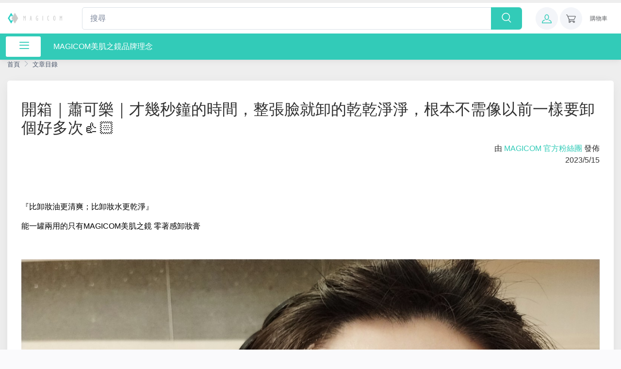

--- FILE ---
content_type: text/html; charset=utf-8
request_url: https://www.magicom.tw/article/01881e8b-628a-3c1a-9a2a-470c2e3286d8
body_size: 45819
content:
<!DOCTYPE html>
<html lang="zh-Hant-TW">
<head>
	<meta charset="utf-8">
<meta name="googlebot" content="notranslate">
<meta name="viewport" content="width=device-width, initial-scale=1">
<meta name="author" content="">
<meta name="description" content="我們希望能夠成為妳用過就回不去的保養品，堅持對成分與品質的最高標準，只使用對肌膚最好、最需要的，剔除不需要化學成分，用溫和的方式保養肌膚。我們省下多餘的行銷費用，回饋給MAGICOM粉絲，讓妳不需要用昂貴價格，就可以買到專櫃級的產品，這些，就都是我們堅持的動力。">
<meta name="keywords" content="MAGICOM,美肌之鏡,卸妝膏,三秒乳化,眼唇皆可卸,MAGICOM零著感卸妝膏,清爽卸妝,清潔,保養,好膚質,眼唇卸妝,無酒精,溫和不刺激,清新柚香,貼心設計,蕭可樂,蕭可樂推薦">
<meta property="og:type" content="article">
<meta property="og:title" content="開箱｜蕭可樂｜才幾秒鐘的時間，整張臉就卸的乾乾淨淨，根本不需像以前一樣要卸個好多次👍🏻 - MAGICOM 官方粉絲團">
<meta property="og:description" content="我們希望能夠成為妳用過就回不去的保養品，堅持對成分與品質的最高標準，只使用對肌膚最好、最需要的，剔除不需要化學成分，用溫和的方式保養肌膚。我們省下多餘的行銷費用，回饋給MAGICOM粉絲，讓妳不需要用昂貴價格，就可以買到專櫃級的產品，這些，就都是我們堅持的動力。">
<meta property="og:url" content="https://www.magicom.tw/article/01881e8b-628a-3c1a-9a2a-470c2e3286d8">
<meta property="og:site_name" content="MAGICOM美肌之鏡｜品牌旗艦店">
<meta property="og:image" content="https://imgproxy.aib.tw/unsafe/q:80/plain/https://imgproxy.aib.tw/unsafe/rs:auto:1200::1/plain/https://storage.googleapis.com/img.aib.tw/business/10/72377600/a7a0/49ea/b2b2/53439e3e67a1.jpg">
<meta name="twitter:title" content="開箱｜蕭可樂｜才幾秒鐘的時間，整張臉就卸的乾乾淨淨，根本不需像以前一樣要卸個好多次👍🏻 - MAGICOM 官方粉絲團">
<meta name="twitter:description" content="我們希望能夠成為妳用過就回不去的保養品，堅持對成分與品質的最高標準，只使用對肌膚最好、最需要的，剔除不需要化學成分，用溫和的方式保養肌膚。我們省下多餘的行銷費用，回饋給MAGICOM粉絲，讓妳不需要用昂貴價格，就可以買到專櫃級的產品，這些，就都是我們堅持的動力。">
<meta name="twitter:image" content="https://imgproxy.aib.tw/unsafe/q:80/plain/https://imgproxy.aib.tw/unsafe/rs:auto:1200::1/plain/https://storage.googleapis.com/img.aib.tw/business/10/72377600/a7a0/49ea/b2b2/53439e3e67a1.jpg">
	<title>開箱｜蕭可樂｜才幾秒鐘的時間，整張臉就卸的乾乾淨淨，根本不需像以前一樣要卸個好多次👍🏻 - MAGICOM 官方粉絲團_MAGICOM美肌之鏡｜品牌旗艦店</title>
    
    <link rel="icon" type="image/png" sizes="200x200"
      href="https://imgproxy.aib.tw/unsafe/q:80/plain/https://storage.googleapis.com/img.aib.tw/business/10/5c0e89e4/5566/46c0/85a7/16401d076506.png">
    

  
    <!-- Main Theme Styles + Bootstrap-->
    
  
  
  
  
  
  
  
  
  

  <link rel="stylesheet"
      href="https://cdn.jsdelivr.net/npm/bootstrap-icons@1.10.0/font/bootstrap-icons.css"
      media="print"
      onload="this.media='all'">
  <noscript><link rel="stylesheet" href="https://cdn.jsdelivr.net/npm/bootstrap-icons@1.10.0/font/bootstrap-icons.css"></noscript>

  <link rel="stylesheet"
      href="/static/assets/front-end/vendor/drift-zoom/dist/drift-basic.min.css"
      media="print"
      onload="this.media='all'">
  <noscript><link rel="stylesheet" href="/static/assets/front-end/vendor/drift-zoom/dist/drift-basic.min.css"></noscript>

  
  <link rel="stylesheet" media="screen" href="/static/assets/front-end/css/theme.min.css?v=1768798918">
  

  <link rel="stylesheet"
      href="/static/assets/front-end/css/slick.css"
      media="print"
      onload="this.media='all'">
  <noscript><link rel="stylesheet" href="/static/assets/front-end/css/slick.css"></noscript>

  <link rel="stylesheet"
      href="/static/assets/front-end/vendor/simplebar/dist/simplebar.min.css"
      media="print"
      onload="this.media='all'">
  <noscript><link rel="stylesheet" href="/static/assets/front-end/vendor/simplebar/dist/simplebar.min.css"></noscript>

  <link rel="stylesheet"
      href="/static/assets/front-end/css/font-awesome.min.css"
      media="print"
      onload="this.media='all'">
  <noscript><link rel="stylesheet" href="/static/assets/front-end/css/font-awesome.min.css"></noscript>

  <link rel="stylesheet"
      href="/static/assets/front-end/css/toastr.css"
      media="print"
      onload="this.media='all'">
  <noscript><link rel="stylesheet" href="/static/assets/front-end/css/toastr.css"></noscript>

  <link rel="stylesheet"
      href="/static/assets/front-end/css/master.css"
      media="print"
      onload="this.media='all'">
  <noscript><link rel="stylesheet" href="/static/assets/front-end/css/master.css"></noscript>

  <link href="https://fonts.googleapis.com/css2?family=Open+Sans:wght@300;400;500;600;700&display=swap" rel="stylesheet" media="print" onload="this.media='all'">
  <noscript><link href="https://fonts.googleapis.com/css2?family=Open+Sans:wght@300;400;500;600;700&display=swap" rel="stylesheet"></noscript>

  <link href="https://fonts.googleapis.com/css2?family=Roboto:wght@400;700&family=Titillium+Web:wght@400;600;700&display=swap" rel="stylesheet" media="print" onload="this.media='all'">
  <noscript><link href="https://fonts.googleapis.com/css2?family=Roboto:wght@400;700&family=Titillium+Web:wght@400;600;700&display=swap" rel="stylesheet"></noscript>
  

  

  


  
  
  

  <link rel="stylesheet"
    href="/static/assets/front-end/css/home.css"
    media="print"
    onload="this.media='all'">
  <noscript><link rel="stylesheet" href="/static/assets/front-end/css/home.css"></noscript>

  <!--
  <link rel="stylesheet"
    href="/static/assets/front-end/css/responsive1.css"
    media="print"
    onload="this.media='all'">
  <noscript><link rel="stylesheet" href="/static/assets/front-end/css/responsive1.css"></noscript>
  -->
  <style>
    .center-div {
        margin: auto;
        width: 100%;
        height: 100%;
        /*border: 3px solid green;*/
        /*padding: 10px;*/
    }

    .element-center {
        display: flex;
        align-items: center;
        justify-content: center;
    }

    @media (max-width: 375px) {
        .cz-countdown .cz-countdown-seconds {
            margin-top: 0px !important;
        }
    }

    .btn-gap-right {
        margin-right: 2px;
    }

    .btn-gap-left {
        margin-left: 2px;
    }

    .shop-name-left {
        padding-left: 10px;
    }

    .shop-name-right {
        padding-right: 10px;
    }

    .feature_header span {
        color: black;
    }
    a {
        color: black;
        text-decoration: none;
        background-color: transparent
    }

    .page-footer {
        background:  #373A41;
        color: white;
    }

    .social-btn {
        border-radius: 50%;
        height: 2rem;
        width: 2rem;
    }

    .social-btn i {
        line-height: 1.90rem;
    }

    .for-margin {
        margin-top: 10px;
    }

    .font-weight-bold {
        font-weight: 600 !important;
    }

    .footer-heder {
        color: #FFFFFF;
    }

    .widget-list-link {
        color: #d9dce2;
    }

    .page-footer hr {
        border: 0.001px solid #2d3542;
    }

    .btn-secondary{
        color: white!important;
    }

    .btn-outline-primary:hover{
        color: white!important;
    }

    @media (max-width: 452px) {
        .top-margin {
            margin-top: 5px;
        }
    }

    .string-limit {
        text-overflow: ellipsis;
        overflow: hidden;
        white-space: nowrap;
    }
  </style>

  <link rel="stylesheet"
    href="https://img.aib.tw/builderjs-editor/static/css/custom.css?v=1768798918"
    media="print"
    onload="this.media='all'">
  <noscript><link rel="stylesheet" href="https://img.aib.tw/builderjs-editor/static/css/custom.css?v=1768798918"></noscript>

  <script src="/static/assets/front-end/lib/jquery@3.6.0/dist/jquery.min.js"></script>
  
  <script>
    const root = document.documentElement;
    root.style.setProperty("--primary_color", "#32cbb8");
    root.style.setProperty("--primary_color_light", "#32cbb87F");
    root.style.setProperty("--primary_color_light2", "#32cbb833");
    root.style.setProperty("--primary_color_dark", "#32cbb8CC");
    root.style.setProperty("--secondary_color", "#543500");
    root.style.setProperty("--secondary_color_light", "#5435007F");
    root.style.setProperty("--secondary_color_light2", "#54350033");
    root.style.setProperty("--secondary_color_dark", "#543500CC");
    root.style.setProperty("--announcement_color", "#FFE8A3");
  </script>
  <style>
      body {
          background-color: #f7f8fa94;
      }
      input, textarea {
        font-size: initial !important;
      }

      #loading {
        display: flex;
        justify-content: center;
        align-items: center;
        height: 100vh;
        width: 100vw;
        position: fixed;
        top: 0;
        bottom: 0;
        left: 0;
        right: 0;
        z-index: 9999;
      }
      .text-primary {
        color: var(--primary_color) !important;
      }

      .bg-primary-light {
        background: #32cbb84C !important;
      }

      .rtl {
          direction: ltr;
      }

      .password-toggle-btn .password-toggle-indicator:hover {
          color: var(--primary_color);
      }

      .password-toggle-btn .custom-control-input:checked ~ .password-toggle-indicator {
          color: var(--secondary_color);
      }

      .dropdown-item:hover, .dropdown-item:focus {
          color: var(--primary_color);
          text-decoration: none;
          background-color: rgba(0, 0, 0, 0)
      }

      .dropdown-item.active, .dropdown-item:active {
          color: var(--secondary_color);
          text-decoration: none;
          background-color: rgba(0, 0, 0, 0)
      }

      .topbar a {
          color: black !important;
      }

      .navbar-light .navbar-tool-icon-box {
          color: var(--primary_color);
      }

      .search_button {
          background-color: var(--primary_color);
          border: none;
      }

      .navbar-stuck-menu {
          background-color: var(--primary_color);
          min-height: 0;
          padding-top: 0;
          padding-bottom: 0;
      }

      .mega-nav {
          background: white;
          position: relative;
          margin-top: 6px;
          line-height: 17px;
          width: 72px;
          /* width: 304px; */
          border-radius: 3px;
      }

      .mega-nav .nav-item .nav-link {
          padding-top: 11px !important;
          color: var(--primary_color) !important;
          font-size: 20px;
          font-weight: 600;
          padding-left: 20px !important;
      }

      .nav-item .dropdown-toggle::after {
          margin-left: 20px !important;
      }

      .navbar-tool-text {
          padding-left: 5px !important;
          font-size: 16px;
      }

      .navbar-tool-text > small {
          color: #4b566b !important;
      }

      .modal-header .nav-tabs .nav-item .nav-link {
          color: black !important;
          /*border: 1px solid #E2F0FF;*/
      }

      .checkbox-alphanumeric::after,
      .checkbox-alphanumeric::before {
          content: '';
          display: table;
      }

      .checkbox-alphanumeric::after {
          clear: both;
      }

      .checkbox-alphanumeric input {
          left: -9999px;
          position: absolute;
      }

      .checkbox-alphanumeric label {
          min-width: 2.25rem;
          min-height: 2.25rem;
          float: left;
          padding: 0.375rem 0;
          margin-right: 0.375rem;
          display: block;
          color: #818a91;
          font-size: 0.875rem;
          font-weight: 400;
          text-align: center;
          background: transparent;
          text-transform: uppercase;
          border: 1px solid #e6e6e6;
          border-radius: 2px;
          -webkit-transition: all 0.3s ease;
          -moz-transition: all 0.3s ease;
          -o-transition: all 0.3s ease;
          -ms-transition: all 0.3s ease;
          transition: all 0.3s ease;
          transform: scale(0.95);
      }

      .checkbox-alphanumeric-circle label {
          border-radius: 100%;
      }

      .checkbox-alphanumeric label > img {
          max-width: 100%;
      }

      .checkbox-alphanumeric label:hover {
          cursor: pointer;
          border-color: var(--primary_color);
      }

      .checkbox-alphanumeric input:checked ~ label {
          transform: scale(1.01);
          border-color: var(--secondary_color) !important;
          background-color: #efefef;
      }

      .checkbox-alphanumeric--style-1 label {
          width: auto;
          padding-left: .5rem;
          padding-right: .5rem;
          border-radius: 2px;
      }

      .d-table.checkbox-alphanumeric--style-1 {
          width: 100%;
      }

      .d-table.checkbox-alphanumeric--style-1 label {
          width: 100%;
      }

      /* CUSTOM COLOR INPUT */
      .checkbox-color::after,
      .checkbox-color::before {
          content: '';
          display: table;
      }

      .checkbox-color::after {
          clear: both;
      }

      .checkbox-color input {
          left: -9999px;
          position: absolute;
      }

      .checkbox-color label {
          width: 2.25rem;
          height: 2.25rem;
          float: left;
          padding: 0.375rem;
          margin-right: 0.375rem;
          display: block;
          font-size: 0.875rem;
          text-align: center;
          opacity: 0.7;
          border: 2px solid #d3d3d3;
          border-radius: 50%;
          -webkit-transition: all 0.3s ease;
          -moz-transition: all 0.3s ease;
          -o-transition: all 0.3s ease;
          -ms-transition: all 0.3s ease;
          transition: all 0.3s ease;
          transform: scale(0.95);
      }

      .checkbox-color-circle label {
          border-radius: 100%;
      }

      .checkbox-color label:hover {
          cursor: pointer;
          opacity: 1;
      }

      .checkbox-color input:checked ~ label {
          transform: scale(1.1);
          opacity: 1;
          border-color: red !important;
      }

      .checkbox-color input:checked ~ label:after {
          content: "\f121";
          font-family: "Ionicons";
          position: absolute;
          top: 50%;
          left: 50%;
          transform: translate(-50%, -50%);
          color: rgba(255, 255, 255, 0.7);
          font-size: 14px;
      }

      .card-img-top img, figure {
          /*max-width: 200px;*/
          /*max-height: 200px !important;*/
          vertical-align: middle;
      }

      .product-card {
          box-shadow: 1px 1px 6px #00000014;
          border-radius: 5px;
      }

      .product-card .card-header {
          text-align: center;
          background: white 0% 0% no-repeat padding-box;
          border-radius: 5px 5px 0px 0px;
          border-bottom: white !important;
      }

      .product-title {
          font-family: 'Roboto', sans-serif !important;
          font-weight: 400 !important;
          font-size: 22px !important;
          color: #000000 !important;
      }

      .feature_header span {
          font-weight: 700;
          font-size: 25px;
          text-transform: uppercase;
      }

      html[dir="ltr"] .feature_header span {
          padding-right: 15px;
      }

      html[dir="rtl"] .feature_header span {
          padding-left: 15px;
      }

      @media (max-width: 768px ) {
          .feature_header {
              margin-top: 0;
              display: flex;
              justify-content: flex-start !important;

          }

          .store-contents {
              justify-content: center;
          }

          .feature_header span {
              padding-right: 0;
              padding-left: 0;
              font-weight: 700;
              font-size: 25px;
              text-transform: uppercase;
          }

          .view_border {
              margin: 16px 0px;
              border-top: 2px solid #E2F0FF !important;
          }

      }

      .scroll-bar {
          max-height: calc(100vh - 100px);
          overflow-y: auto !important;
      }

      ::-webkit-scrollbar-track {
          box-shadow: inset 0 0 5px white;
          border-radius: 5px;
      }

      ::-webkit-scrollbar {
          width: 3px;
      }

      ::-webkit-scrollbar-thumb {
          background: rgba(194, 194, 194, 0.38) !important;
          border-radius: 5px;
      }

      ::-webkit-scrollbar-thumb:hover {
          background: var(--secondary_color) !important;
      }

      .mobileshow {
          display: none;
      }

      @media screen and (max-width: 500px) {
          .mobileshow {
              display: block;
          }
      }
      

      .checkbox-color label {
          box-shadow: 0px 3px 6px #0000000D;
          border: none;
          border-radius: 3px !important;
          max-height: 35px;
      }

      .checkbox-color input:checked ~ label {
          transform: scale(1.1);
          opacity: 1;
          border: 1px solid #ffb943 !important;
      }

      .checkbox-color input:checked ~ label:after {
          font-family: "Ionicons", serif;
          position: absolute;
          content: "\2713" !important;
          top: 50%;
          left: 50%;
          transform: translate(-50%, -50%);
          color: rgba(255, 255, 255, 0.7);
          font-size: 14px;
      }

      .navbar-tool .navbar-tool-label {
          position: absolute;
          top: -.3125rem;
          right: -.3125rem;
          width: 1.25rem;
          height: 1.25rem;
          border-radius: 50%;
          background-color: var(--secondary_color) !important;
          color: #fff;
          font-size: .75rem;
          font-weight: 500;
          text-align: center;
          line-height: 1.25rem;
      }

      .text-announcement {
        background-color: #FFE8A3 !important;
        color:#FFFFFF !important;
      }

      .btn-primary {
          color: #fff;
          background-color: var(--primary_color);
          border-color: var(--primary_color);
      }

      .btn-primary:hover {
          color: #fff;
          background-color: var(--primary_color);
          border-color: var(--primary_color);
      }

      .btn-secondary {
          background-color: var(--secondary_color)!important;
          border-color: var(--secondary_color)!important;
      }

      .btn-outline-accent:hover {
          color: #fff;
          background-color: var(--primary_color);
          border-color: var(--primary_color);
      }

      .btn-outline-accent {
          color: var(--primary_color);
          border-color: var(--primary_color);
      }

      .text-accent {
          font-family: 'Roboto', sans-serif;
          font-weight: 700;
          font-size: 18px;
          color: var(--primary_color);
      }

      .badge-accent {
          color: #fff;
          background-color: var(--primary_color);
      }

      a:hover {
          color: var(--secondary_color);
          text-decoration: none
      }

      .active-menu {
          color: var(--secondary_color)!important;
      }

      .page-item.active > .page-link {
          box-shadow: 0 0.5rem 1.125rem -0.425rem var(--primary_color);


      }

      .page-item.active .page-link {
          z-index: 3;
          color: #fff;
          background-color: var(--primary_color);
          border-color: rgba(0, 0, 0, 0)
      }

      .btn-outline-accent:not(:disabled):not(.disabled):active, .btn-outline-accent:not(:disabled):not(.disabled).active, .show > .btn-outline-accent.dropdown-toggle {
          color: #fff;
          background-color: var(--secondary_color);
          border-color: var(--secondary_color);
      }

      .btn-outline-primary {
          color: var(--primary_color);
          border-color: var(--primary_color);
      }

      .btn-outline-primary:hover {
          color: #fff;
          background-color: var(--secondary_color);
          border-color: var(--secondary_color);
      }

      .btn-outline-primary:focus, .btn-outline-primary.focus {
          box-shadow: 0 0 0 0 var(--secondary_color);
      }

      .btn-outline-primary.disabled, .btn-outline-primary:disabled {
          color: #6f6f6f;
          background-color: transparent
      }

      .btn-outline-primary:not(:disabled):not(.disabled):active, .btn-outline-primary:not(:disabled):not(.disabled).active, .show > .btn-outline-primary.dropdown-toggle {
          color: #fff;
          background-color: var(--primary_color);
          border-color: var(--primary_color);
      }

      .btn-outline-primary:not(:disabled):not(.disabled):active:focus, .btn-outline-primary:not(:disabled):not(.disabled).active:focus, .show > .btn-outline-primary.dropdown-toggle:focus {
          box-shadow: 0 0 0 0 var(--primary_color);
      }

      .feature_header span {
          background-color: #fafafc !important
      }

      .discount-top-f {
          position: absolute;
      }

      html[dir="ltr"] .discount-top-f {
          left: 0;
      }

      html[dir="rtl"] .discount-top-f {
          right: 0;
      }

      .for-discoutn-value {
          background: var(--primary_color);

      }

      .czi-star-filled {
          color: #fea569 !important;
      }

      .flex-start {
          display: flex;
          justify-content: flex-start;
      }

      .flex-center {
          display: flex;
          justify-content: center;
      }

      .flex-around {
          display: flex;
          justify-content: space-around;
      }

      .flex-between {
          display: flex;
          justify-content: space-between;
      }

      .row-reverse {
          display: flex;
          flex-direction: row-reverse;
      }

      .count-value {
          width: 1.25rem;
          height: 1.25rem;
          border-radius: 50%;
          color: #fff;
          font-size: 0.75rem;
          font-weight: 500;
          text-align: center;
          line-height: 1.25rem;
      }

      .hide-on-preset {
        visibility: hidden;
      }
  </style>

  <!--for product-->
  <style>
      .stock-out {
          position: absolute;
          top: 40% !important;
          color: white !important;
          font-weight: 900;
          font-size: 15px;
      }

      html[dir="ltr"] .stock-out {
          left: 35% !important;
      }

      html[dir="rtl"] .stock-out {
          right: 35% !important;
      }

      .product-card {
          height: 100%;
      }

      .badge-style {
          left: 75% !important;
          margin-top: -2px !important;
          background: transparent !important;
          color: black !important;
      }

      html[dir="ltr"] .badge-style {
          right: 0 !important;
      }

      html[dir="rtl"] .badge-style {
          left: 0 !important;
      }
  </style>

  <style>
      .dropdown-menu {
          min-width: 304px !important;
          margin-left: -8px !important;
          border-top-left-radius: 0px;
          border-top-right-radius: 0px;
      }
  </style>

  <style>
    .card-body.search-result-box {
          overflow: scroll;
          height: 400px;
          overflow-x: hidden;
      }

      .active .seller {
          font-weight: 700;
      }

      .for-count-value {
          position: absolute;

          right: 0.6875rem;;
          width: 1.25rem;
          height: 1.25rem;
          border-radius: 50%;
          color: var(--primary_color);

          font-size: .75rem;
          font-weight: 500;
          text-align: center;
          line-height: 1.25rem;
      }

      .count-value {
          width: 1.25rem;
          height: 1.25rem;
          border-radius: 50%;
          color: var(--primary_color);

          font-size: .75rem;
          font-weight: 500;
          text-align: center;
          line-height: 1.25rem;
      }

      @media (min-width: 992px) {
          .navbar-sticky.navbar-stuck .navbar-stuck-menu.show {
              display: block;
              height: 55px !important;
          }
      }

      @media (min-width: 768px) {
          .navbar-stuck-menu {
              background-color: var(--primary_color);
              line-height: 15px;
              padding-bottom: 6px;
          }

      }

      @media (max-width: 767px) {
          .search_button {
              background-color: transparent !important;
          }

          .search_button .input-group-text i {
              color: var(--primary_color) !important;
          }

          .navbar-expand-md .dropdown-menu > .dropdown > .dropdown-toggle {
              position: relative;
              padding-right: 1.95rem;
          }

          .mega-nav1 {
              background: white;
              color: var(--primary_color) !important;
              border-radius: 3px;
          }

          .mega-nav1 .nav-link {
              color: var(--primary_color) !important;
          }
      }

      @media (max-width: 768px) {
          .tab-logo {
              width: 10rem;
          }
      }

      @media (max-width: 360px) {
          .mobile-head {
              padding: 3px;
          }
      }

      @media (max-width: 471px) {
          .navbar-brand img {

          }

          .mega-nav1 {
              background: white;
              color: var(--primary_color) !important;
              border-radius: 3px;
          }

          .mega-nav1 .nav-link {
              color: var(--primary_color) !important;
          }
      }
  </style>

  <style>
    .social-media :hover {
        color: #543500 !important;
    }
    .widget-list-link{
        color: white !important;
    }

    .widget-list-link:hover{
        color: #999898 !important;
    }
    .subscribe-border{
        border-radius: 5px;
    }
    .subscribe-button{
        background: #1B7FED;
        position: absolute;
        top: 0;
        color: white;
        padding: 11px;
        padding-left: 15px;
        padding-right: 15px;
        text-transform: capitalize;
        border: none;
    }
    .start_address{
        display: flex;
        justify-content: space-between;
    }
    .start_address_under_line{
        width: 331px;
    }
    .address_under_line{
        width: 299px;
    }
    .end-footer{
        display: flex;
        justify-content: space-between;
        align-items: center;
    }
    @media only screen and (max-width: 500px) {
        .start_address {
            display: block;
        }
        .footer-web-logo {
            justify-content: center !important;
            padding-bottom: 25px;
        }
        .footer-padding-bottom {
            padding-bottom: 15px;
        }
        .mobile-view-center-align {
            justify-content: center !important;
            padding-bottom: 15px;
        }
        .last-footer-content-align {
            display: flex !important;
            justify-content: center !important;
            padding-bottom: 10px;
        }
    }
    @media only screen and (max-width: 800px) {
        .end-footer{
            display: block;
            align-items: center;
        }
    }
    @media only screen and (max-width: 1200px) {
        .start_address_under_line {
            display: none;
        }
        .address_under_line{
            display: none;
        }
    }
  </style>
  <!--for sweetalert -->
  <style>
    .swal2-container {
      z-index: 1000000 !important;
    }
  </style>


<!-- aib tracking start -->
<script src="/static/js/aib-tracking.js?t=1768798918"></script>
<!-- Google tag (gtag.js) -->

<script>
  const aibTrackers = new AibTracking("");
  const gtmTrackers = new GtmTracking(JSON.parse("[\"G-24EY7HT2P4\"]"));
  const fbqTrackers = new FbqTracking(JSON.parse("[\"1428423531302209\", \"419353702398807\"]"));
  const ttqTrackers = new TtqTracking(JSON.parse("[\"CLSM7UJC77UDM51DOHJG\"]"));
  const gtagTrackers = new GtagTracking(JSON.parse("[{\"id\": 285, \"name\": \"\\u67e5\\u770b\\u8cfc\\u7269\\u8eca-AIB\", \"type\": \"google_adwords\", \"event_types\": [\"ViewCart\"], \"config_data\": {\"tracking_code\": \"AW-655771076\", \"tracking_code_2\": \"go6CCI_jhJ4ZEMSL2bgC\", \"conversion_action_id\": \"6773879183\"}, \"status\": \"active\"}, {\"id\": 208, \"name\": \"\\u806f\\u7d61\\u5ba2\\u670d-AIB\", \"type\": \"google_adwords\", \"event_types\": [\"ContactService\"], \"config_data\": {\"tracking_code\": \"AW-655771076\", \"tracking_code_2\": \"L7KZCJbW4p4ZEMSL2bgC\", \"conversion_action_id\": \"6775417622\"}, \"status\": \"active\"}, {\"id\": 168, \"name\": \"\\u8a02\\u95b1-AIB\", \"type\": \"google_adwords\", \"event_types\": [\"AddSubscription\"], \"config_data\": {\"tracking_code\": \"AW-655771076\", \"tracking_code_2\": \"ZWDVCJXjhJ4ZEMSL2bgC\", \"conversion_action_id\": \"6773879189\"}, \"status\": \"active\"}, {\"id\": 167, \"name\": \"\\u700f\\u89bd\\u9801\\u9762-AIB\", \"type\": \"google_adwords\", \"event_types\": [\"PageView\"], \"config_data\": {\"tracking_code\": \"AW-655771076\", \"tracking_code_2\": \"ajAfCMm-wp4ZEMSL2bgC\", \"conversion_action_id\": \"6774890313\"}, \"status\": \"active\"}, {\"id\": 166, \"name\": \"\\u65b0\\u6703\\u54e1\\u8a3b\\u518a-AIB\", \"type\": \"google_adwords\", \"event_types\": [\"MemberSignUp\"], \"config_data\": {\"tracking_code\": \"AW-655771076\", \"tracking_code_2\": \"4Jf6CJ7jhJ4ZEMSL2bgC\", \"conversion_action_id\": \"6773879198\"}, \"status\": \"active\"}, {\"id\": 165, \"name\": \"\\u79fb\\u9664\\u8cfc\\u7269\\u8eca-AIB\", \"type\": \"google_adwords\", \"event_types\": [\"RemoveFromCart\"], \"config_data\": {\"tracking_code\": \"AW-655771076\", \"tracking_code_2\": \"AWyuCLvUxJ4ZEMSL2bgC\", \"conversion_action_id\": \"6774925883\"}, \"status\": \"active\"}, {\"id\": 163, \"name\": \"\\u958b\\u59cb\\u4ed8\\u6b3e-AIB\", \"type\": \"google_adwords\", \"event_types\": [\"AddPaymentInfo\"], \"config_data\": {\"tracking_code\": \"AW-655771076\", \"tracking_code_2\": \"0bL3CKHjhJ4ZEMSL2bgC\", \"conversion_action_id\": \"6773879201\"}, \"status\": \"active\"}, {\"id\": 162, \"name\": \"\\u52a0\\u5165\\u8cfc\\u7269\\u8eca-AIB\", \"type\": \"google_adwords\", \"event_types\": [\"AddToCart\"], \"config_data\": {\"tracking_code\": \"AW-655771076\", \"tracking_code_2\": \"bXoICIbjhJ4ZEMSL2bgC\", \"conversion_action_id\": \"6773879174\"}, \"status\": \"active\"}, {\"id\": 159, \"name\": \"\\u958b\\u59cb\\u7d50\\u5e33-AIB\", \"type\": \"google_adwords\", \"event_types\": [\"InitiateCheckout\"], \"config_data\": {\"tracking_code\": \"AW-655771076\", \"tracking_code_2\": \"tsruCJjjhJ4ZEMSL2bgC\", \"conversion_action_id\": \"6773879192\"}, \"status\": \"active\"}, {\"id\": 158, \"name\": \"\\u641c\\u5c0b-AIB\", \"type\": \"google_adwords\", \"event_types\": [\"Search\"], \"config_data\": {\"tracking_code\": \"AW-655771076\", \"tracking_code_2\": \"VoN_CInjhJ4ZEMSL2bgC\", \"conversion_action_id\": \"6773879177\"}, \"status\": \"active\"}, {\"id\": 133, \"name\": \"\\u67e5\\u770b\\u5546\\u54c1-AIB\", \"type\": \"google_adwords\", \"event_types\": [\"ViewContent\"], \"config_data\": {\"tracking_code\": \"AW-655771076\", \"tracking_code_2\": \"DXccCPPF3fIYEMSL2bgC\", \"conversion_action_id\": \"6778226294\"}, \"status\": \"active\"}, {\"id\": 26, \"name\": \"\\u8cfc\\u8cb7-AIB\", \"type\": \"google_adwords\", \"event_types\": [\"Purchase\"], \"config_data\": {\"tracking_code\": \"AW-655771076\", \"tracking_code_2\": \"RG1aCP2VxssYEMSL2bgC\", \"conversion_action_id\": \"6600887037\"}, \"status\": \"active\"}]"));
  const lineAdsTrackers = new LineAdsTracking(JSON.parse("[]"));
  var eventID = aibTrackers.generateCustomEventId()
</script>


<!-- Tiktok Pixel -->
<script>
  // 寫入預設資料
  TtqTracking.changeStore.call(ttqTrackers, JSON.parse("{\"type\": \"multiple\", \"currency\": \"TWD\", \"lang\": \"zh-tw\", \"langs\": [\"zh-tw\"], \"sys_cat_ids\": [28], \"name_translations\": {\"zh-tw\": \"MAGICOM\\u54c1\\u724c\\u5b98\\u7db2 \\u5546\\u5e97\"}, \"description_translations\": {}, \"return_exchange_policy_translations\": {}, \"alias_translations\": {\"zh-tw\": {}}, \"email\": \"service@magicom.tw\", \"status\": \"open\", \"links\": {}, \"settings\": {\"hidden_cart\": false, \"login_areas\": [], \"hidden_price\": false, \"invoice_type\": \"ELECTRONIC\", \"hidden_contact\": true, \"gift_coupon_areas\": [\"HOME\", \"PRODUCT\", \"CART\", \"CHECKOUT\"], \"enable_donate_invoice\": true, \"free_delivery_amount_limit\": 1000.0}, \"logo_media_id\": 285515, \"logo_media\": {\"id\": 285515, \"type\": \"image\", \"url\": \"https://storage.googleapis.com/img.aib.tw/business/10/bd76d8b7/7fa2/4fdb/b59e/d8411420a8d1.png\", \"info\": {\"width\": 722, \"format\": \"png\", \"height\": 722}}, \"banner_media_id\": 285524, \"banner_media\": {\"id\": 285524, \"type\": \"image\", \"url\": \"https://storage.googleapis.com/img.aib.tw/business/10/ed20fadf/2a2e/49ec/8807/75edcabc854f.png\", \"info\": {\"width\": 722, \"format\": \"png\", \"height\": 722}}, \"co_id\": 10, \"id\": 17, \"country\": \"TW\", \"webmasters\": {}, \"websites\": [], \"fbmsn_page\": {\"website\": \"https://www.magicom.tw/\", \"address\": {\"city\": \"\\u53f0\\u5317\\u5e02\", \"address\": \"\\u5357\\u6e2f\\u8def\\u4e09\\u6bb550\\u5df74\\u865f4\\u6a13\", \"country\": \"TW\", \"postcode\": \"115\"}, \"about\": \"\\u3010MAGICOM #CP\\u503c\\u6700\\u9ad8\\u7684\\u6d17\\u5378\\u54c1\\u724c\\u3011\\n\\u7528\\u6700\\u5e73\\u5be6\\u7684\\u50f9\\u683c\\uff0c\\u88fd\\u9020\\u751f\\u6d3b\\u4e2d\\u7684\\u5c0f\\u512a\\u8d8a\\u2665\\ufe0e\\n\\n// \\u6311\\u6230\\u59b3\\u6240\\u7528\\u904e\\uff0cCP\\u503c\\u6700\\u9ad8\\u7684\\u597d\\u7522\\u54c1 //\\n\\u7562\\u7adf\\u5c31\\u662f\\u56e0\\u70ba\\u627e\\u4e0d\\u5230cp\\u503c\\u9ad8\\u3001\\u4fbf\\u5b9c\\u53c8\\u597d\\u7528\\u7684\\uff5e\\n\\u65bc\\u662f\\u6c7a\\u5b9a\\u2026\\u4e7e\\u8106\\u81ea\\u5df1\\u4f86\\u505a\\u5427\\ud83d\\udcaa\\n\\n-\\n\\u54c1\\u724c\\u516c\\u53f8:\\u8cfc\\u91d1\\u8eca\\u6709\\u9650\\u516c\\u53f8\\n\\u7d71\\u4e00\\u7de8\\u865f:55727391\\n\", \"is_hidden\": false, \"user_metadata\": {\"type\": \"guanwang_official\", \"allow_age\": true, \"allow_post\": true, \"hide_email\": false, \"allow_search\": true, \"hide_address\": false, \"hide_website\": false, \"service_time\": {\"type\": \"24h\"}, \"hide_phone_number\": false}, \"sync_fbmsn\": true, \"username\": \"magicomtw\", \"name\": \"MAGICOM \\u5b98\\u65b9\\u7c89\\u7d72\\u5718\", \"picture\": \"https://storage.googleapis.com/img.aib.tw/site/01f2s8dz2bnkayw89sdc8y5ea9/01gk35msdmzmzterwpnkkrtakv.png\", \"cover\": \"https://storage.googleapis.com/img.aib.tw/site/01fgxf2jfx98rgpmfyk5dynx0d/01h8jwth0g6yr5zk1pxqygtywx.png\", \"id\": \"0184c65a-24f5-34a2-9f52-d28341e1de78\", \"business_co_id\": 10, \"cat_ids\": [36], \"created_by\": \"0178b286-fc4b-acd5-ee21-396b11e2b949\", \"updated_by\": \"00000000-0000-0000-0000-000000000000\", \"created_at\": \"2022-11-30T02:25:07.319685+00:00\"}, \"fbmsn_page_id\": \"0184c65a-24f5-34a2-9f52-d28341e1de78\", \"fbmsn_base_url\": \"https://www.fbmsn.com/t/0184c65a-24f5-34a2-9f52-d28341e1de78\"}"));
  TtqTracking.setEventId.call(ttqTrackers, eventID);

	const TTQ_ADVANCE_MATCH = JSON.parse("{}")
  TtqTracking.changeDefaultParams.call(ttqTrackers, {...TTQ_ADVANCE_MATCH});
</script>



<script async src="https://www.googletagmanager.com/gtag/js?id=AW-655771076"></script>
<script>
  // 寫入預設資料
  GtagTracking.changeStore.call(gtagTrackers, JSON.parse("{\"type\": \"multiple\", \"currency\": \"TWD\", \"lang\": \"zh-tw\", \"langs\": [\"zh-tw\"], \"sys_cat_ids\": [28], \"name_translations\": {\"zh-tw\": \"MAGICOM\\u54c1\\u724c\\u5b98\\u7db2 \\u5546\\u5e97\"}, \"description_translations\": {}, \"return_exchange_policy_translations\": {}, \"alias_translations\": {\"zh-tw\": {}}, \"email\": \"service@magicom.tw\", \"status\": \"open\", \"links\": {}, \"settings\": {\"hidden_cart\": false, \"login_areas\": [], \"hidden_price\": false, \"invoice_type\": \"ELECTRONIC\", \"hidden_contact\": true, \"gift_coupon_areas\": [\"HOME\", \"PRODUCT\", \"CART\", \"CHECKOUT\"], \"enable_donate_invoice\": true, \"free_delivery_amount_limit\": 1000.0}, \"logo_media_id\": 285515, \"logo_media\": {\"id\": 285515, \"type\": \"image\", \"url\": \"https://storage.googleapis.com/img.aib.tw/business/10/bd76d8b7/7fa2/4fdb/b59e/d8411420a8d1.png\", \"info\": {\"width\": 722, \"format\": \"png\", \"height\": 722}}, \"banner_media_id\": 285524, \"banner_media\": {\"id\": 285524, \"type\": \"image\", \"url\": \"https://storage.googleapis.com/img.aib.tw/business/10/ed20fadf/2a2e/49ec/8807/75edcabc854f.png\", \"info\": {\"width\": 722, \"format\": \"png\", \"height\": 722}}, \"co_id\": 10, \"id\": 17, \"country\": \"TW\", \"webmasters\": {}, \"websites\": [], \"fbmsn_page\": {\"website\": \"https://www.magicom.tw/\", \"address\": {\"city\": \"\\u53f0\\u5317\\u5e02\", \"address\": \"\\u5357\\u6e2f\\u8def\\u4e09\\u6bb550\\u5df74\\u865f4\\u6a13\", \"country\": \"TW\", \"postcode\": \"115\"}, \"about\": \"\\u3010MAGICOM #CP\\u503c\\u6700\\u9ad8\\u7684\\u6d17\\u5378\\u54c1\\u724c\\u3011\\n\\u7528\\u6700\\u5e73\\u5be6\\u7684\\u50f9\\u683c\\uff0c\\u88fd\\u9020\\u751f\\u6d3b\\u4e2d\\u7684\\u5c0f\\u512a\\u8d8a\\u2665\\ufe0e\\n\\n// \\u6311\\u6230\\u59b3\\u6240\\u7528\\u904e\\uff0cCP\\u503c\\u6700\\u9ad8\\u7684\\u597d\\u7522\\u54c1 //\\n\\u7562\\u7adf\\u5c31\\u662f\\u56e0\\u70ba\\u627e\\u4e0d\\u5230cp\\u503c\\u9ad8\\u3001\\u4fbf\\u5b9c\\u53c8\\u597d\\u7528\\u7684\\uff5e\\n\\u65bc\\u662f\\u6c7a\\u5b9a\\u2026\\u4e7e\\u8106\\u81ea\\u5df1\\u4f86\\u505a\\u5427\\ud83d\\udcaa\\n\\n-\\n\\u54c1\\u724c\\u516c\\u53f8:\\u8cfc\\u91d1\\u8eca\\u6709\\u9650\\u516c\\u53f8\\n\\u7d71\\u4e00\\u7de8\\u865f:55727391\\n\", \"is_hidden\": false, \"user_metadata\": {\"type\": \"guanwang_official\", \"allow_age\": true, \"allow_post\": true, \"hide_email\": false, \"allow_search\": true, \"hide_address\": false, \"hide_website\": false, \"service_time\": {\"type\": \"24h\"}, \"hide_phone_number\": false}, \"sync_fbmsn\": true, \"username\": \"magicomtw\", \"name\": \"MAGICOM \\u5b98\\u65b9\\u7c89\\u7d72\\u5718\", \"picture\": \"https://storage.googleapis.com/img.aib.tw/site/01f2s8dz2bnkayw89sdc8y5ea9/01gk35msdmzmzterwpnkkrtakv.png\", \"cover\": \"https://storage.googleapis.com/img.aib.tw/site/01fgxf2jfx98rgpmfyk5dynx0d/01h8jwth0g6yr5zk1pxqygtywx.png\", \"id\": \"0184c65a-24f5-34a2-9f52-d28341e1de78\", \"business_co_id\": 10, \"cat_ids\": [36], \"created_by\": \"0178b286-fc4b-acd5-ee21-396b11e2b949\", \"updated_by\": \"00000000-0000-0000-0000-000000000000\", \"created_at\": \"2022-11-30T02:25:07.319685+00:00\"}, \"fbmsn_page_id\": \"0184c65a-24f5-34a2-9f52-d28341e1de78\", \"fbmsn_base_url\": \"https://www.fbmsn.com/t/0184c65a-24f5-34a2-9f52-d28341e1de78\"}"));
  // 寫入 config for ga_id
  var ga_config_params = {
  	'linker': {
  		'domains': ['pay.aib.tw', 'pay.me2.dev']
  	}
  }
  
    
  

  GtagTracking.changeDefaultParams.call(gtagTrackers, ga_config_params);
</script>






<!-- aib tracking end -->

<!-- fix iOS 17 safe area inset bottom -->
<style>
    :root {
        --vh: 100%;
    }
    #main {
        height: calc(var(--vh) * 100);
    }
</style>

<!-- 圖片懶載入 -->
<style>
img {
    opacity: 0;
    transition: opacity 0.3s;
}
img.loaded {
    opacity: 1;
}
</style>

<script>
// 圖片懶載入
document.addEventListener('DOMContentLoaded', function() {
    const images = document.querySelectorAll('img');
    const imageObserver = new IntersectionObserver((entries, observer) => {
        entries.forEach(entry => {
            if (entry.isIntersecting) {
                const img = entry.target;
                img.src = img.dataset.src || img.src;
                img.classList.add('loaded');
                observer.unobserve(img);
            }
        });
    });

    images.forEach(img => {
        if (img.src) {
            imageObserver.observe(img);
        }
    });
});
</script>
</head>



<body class="toolbar-enabled">



<div id="loading-indicator" style="position: fixed; top: 0; left: 0; width: 100%; height: 100%; background: white; z-index: 9999; display: flex; align-items: center; justify-content: center;">
    <div style="text-align: center;">
        <div style="width: 40px; height: 40px; border: 4px solid #f3f3f3; border-top: 4px solid #3498db; border-radius: 50%; animation: spin 1s linear infinite; margin: 0 auto;"></div>
        <p style="margin-top: 20px; color: #666;">載入中...</p>
    </div>
</div>
<style>
@keyframes spin {
    0% { transform: rotate(0deg); }
    100% { transform: rotate(360deg); }
}
</style>


<div id="main">
    
        
        <div class="justify-content-between align-items-center d-none text-announcement" id="announcement">
    <span></span>
    <div class="d-flex flex-column">
        <!-- 商店訂單 -->
        <span style="text-align:center; font-size: 15px;">您尚有 <span id="pending_payment_count" class="font-weight-bold">0</span> 筆購物訂單尚未付款,
        <a class="btn btn-link p-0" style="color:#FFFFFF" href="/account/center?target=order">請點我前往付款</a>。</span>
        <!-- 訂閱到期天數 -->
        <!-- <span style="text-align:center; font-size: 15px;">你的會員到期日剩餘 <span id="expire_days" class="font-weight-bold">0</span> 天，到期後將無法享受紅利分配，<a href="/subscribe">點我續約</a>。</span> -->
    </div>
    <span class="ml-3 mr-3" style="font-size: 12px;cursor: pointer;color: darkred" onclick="closeannouncement()">X</span>
</div>

<header class="box-shadow-sm rtl">
	<!-- Topbar-->
	<div class="topbar ">
		<div class="container flex-column-reverse flex-md-row">
            
            <div></div>
            
			<div>
                

                
			</div>
		</div>
	</div>

    <div class="navbar-sticky bg-light mobile-head">
        <div class="navbar navbar-expand-md navbar-light px-0">
            <div class="container">
                <button title="更多選項" class="navbar-toggler" type="button" data-toggle="collapse" data-target="#navbarCollapse" >
                    <span class="navbar-toggler-icon"></span>
                </button>
                <!-- Logo -->
                <a title="MAGICOM美肌之鏡｜品牌旗艦店" class="navbar-brand d-none d-sm-block mr-3 flex-shrink-0"
                    href="/"
                    style="min-width: 7rem;"
                >
                    
                        
                        
                        <img
                            src="https://imgproxy.aib.tw/unsafe/rs:fill:200:0:1/q:80/plain/https://storage.googleapis.com/img.aib.tw/business/10/8182cc1e/03a7/4fcf/9fd4/58c8e6bf7177.png"
                            onerror="this.src='/static/assets/front-end/img/image-place-holder.png'"
                            height="40"
                            width="114.11143695014664"
                            alt="MAGICOM美肌之鏡｜品牌旗艦店"/>
                    
                </a>
                <a title="MAGICOM美肌之鏡｜品牌旗艦店" class="navbar-brand d-sm-none mx-2"
                    href="/">
                    
                        
                        
                        <img class="mobile-logo-img"
                            width="114.11143695014664" height="38"
                            src="https://imgproxy.aib.tw/unsafe/rs:fill:200:0:1/q:80/plain/https://storage.googleapis.com/img.aib.tw/business/10/8182cc1e/03a7/4fcf/9fd4/58c8e6bf7177.png"
                            onerror="this.src='/static/assets/front-end/img/image-place-holder.png'"
                            alt="MAGICOM美肌之鏡｜品牌旗艦店"/>
                    
                </a>
                <!-- Search-->
                
                <div class="input-group-overlay d-none d-md-block mx-4" style="text-align: left">
                    <form action="/search" type="submit" class="search_form">
                        <input class="form-control appended-form-control search-bar-input" type="text"
                                       autocomplete="off"
                                       placeholder="搜尋"
                                       name="k"
                                       value="">
                        <button class="input-group-append-overlay search_button" type="submit" title="搜尋"
                                style="border-radius: 0px 7px 7px 0px; left: unset; right: 0;top:0">
                                <span class="input-group-text" style="font-size: 20px;">
                                    <i class="czi-search text-white"></i>
                                </span>
                        </button>
                        <input name="data_from" value="search" hidden>
                        <input name="page" value="1" hidden>
                        <div class="card search-card"
                             style="position: absolute;background: white;z-index: 999;width: 100%;display: none">
                            <div class="card-body search-result-box"
                                 style="overflow:scroll; height:400px;overflow-x: hidden"></div>
                        </div>
                    </form>
                </div>
                
                <!-- Toolbar-->
                <div class="navbar-toolbar d-flex flex-shrink-0 align-items-center ml-auto" style="margin-right: 10px;">
                    <a title="展開選單" class="navbar-tool navbar-stuck-toggler" href="#">
                        <span class="navbar-tool-tooltip">展開選單</span>
                        <div class="navbar-tool-icon-box">
                            <i class="navbar-tool-icon czi-menu"></i>
                        </div>
                    </a>

                    

                    

                    
                        <!-- <div class="navbar-tool dropdown ml-1">
                            <a class="navbar-tool-icon-box bg-secondary dropdown-toggle" href="/wishlists">
                                <span class="navbar-tool-label">
                                    <span
                                        class="countWishlist">0</span>
                               </span>
                                <i class="navbar-tool-icon czi-heart"></i>
                            </a>
                        </div> -->

                        
                        <div class="dropdown hide-on-preset">
                            <a title="會員登入" class="navbar-tool ml-1"
                               type="button" data-toggle="dropdown" role="button" aria-haspopup="true" aria-expanded="false">
                                <div class="navbar-tool-icon-box bg-secondary">
                                    <div class="navbar-tool-icon-box bg-secondary">
                                        <i class="navbar-tool-icon czi-user"></i>
                                    </div>
                                </div>
                            </a>
                            <div class="dropdown-menu __auth-dropdown dropdown-menu-left" aria-labelledby="dropdownMenuButton"
                                 style="text-align: left;">
                                <a title="登入" class="dropdown-item" href="/login">
                                    <i class="fa fa-sign-in mr-2"></i> 登入
                                </a>
                            </div>
                        </div>
                        

                        
                    

                    
                    <div id="cart_items" class="hide-on-preset">
                        

<shopping-cart-drawer
    :store-data="{&#34;type&#34;: &#34;multiple&#34;, &#34;currency&#34;: &#34;TWD&#34;, &#34;lang&#34;: &#34;zh-tw&#34;, &#34;langs&#34;: [&#34;zh-tw&#34;], &#34;sys_cat_ids&#34;: [28], &#34;name_translations&#34;: {&#34;zh-tw&#34;: &#34;MAGICOM\u54c1\u724c\u5b98\u7db2 \u5546\u5e97&#34;}, &#34;description_translations&#34;: {}, &#34;return_exchange_policy_translations&#34;: {}, &#34;alias_translations&#34;: {&#34;zh-tw&#34;: {}}, &#34;email&#34;: &#34;service@magicom.tw&#34;, &#34;status&#34;: &#34;open&#34;, &#34;links&#34;: {}, &#34;settings&#34;: {&#34;hidden_cart&#34;: false, &#34;login_areas&#34;: [], &#34;hidden_price&#34;: false, &#34;invoice_type&#34;: &#34;ELECTRONIC&#34;, &#34;hidden_contact&#34;: true, &#34;gift_coupon_areas&#34;: [&#34;HOME&#34;, &#34;PRODUCT&#34;, &#34;CART&#34;, &#34;CHECKOUT&#34;], &#34;enable_donate_invoice&#34;: true, &#34;free_delivery_amount_limit&#34;: 1000.0}, &#34;logo_media_id&#34;: 285515, &#34;logo_media&#34;: {&#34;id&#34;: 285515, &#34;type&#34;: &#34;image&#34;, &#34;url&#34;: &#34;https://storage.googleapis.com/img.aib.tw/business/10/bd76d8b7/7fa2/4fdb/b59e/d8411420a8d1.png&#34;, &#34;info&#34;: {&#34;width&#34;: 722, &#34;format&#34;: &#34;png&#34;, &#34;height&#34;: 722}}, &#34;banner_media_id&#34;: 285524, &#34;banner_media&#34;: {&#34;id&#34;: 285524, &#34;type&#34;: &#34;image&#34;, &#34;url&#34;: &#34;https://storage.googleapis.com/img.aib.tw/business/10/ed20fadf/2a2e/49ec/8807/75edcabc854f.png&#34;, &#34;info&#34;: {&#34;width&#34;: 722, &#34;format&#34;: &#34;png&#34;, &#34;height&#34;: 722}}, &#34;co_id&#34;: 10, &#34;id&#34;: 17, &#34;country&#34;: &#34;TW&#34;, &#34;webmasters&#34;: {}, &#34;websites&#34;: [], &#34;fbmsn_page&#34;: {&#34;website&#34;: &#34;https://www.magicom.tw/&#34;, &#34;address&#34;: {&#34;city&#34;: &#34;\u53f0\u5317\u5e02&#34;, &#34;address&#34;: &#34;\u5357\u6e2f\u8def\u4e09\u6bb550\u5df74\u865f4\u6a13&#34;, &#34;country&#34;: &#34;TW&#34;, &#34;postcode&#34;: &#34;115&#34;}, &#34;about&#34;: &#34;\u3010MAGICOM #CP\u503c\u6700\u9ad8\u7684\u6d17\u5378\u54c1\u724c\u3011\n\u7528\u6700\u5e73\u5be6\u7684\u50f9\u683c\uff0c\u88fd\u9020\u751f\u6d3b\u4e2d\u7684\u5c0f\u512a\u8d8a\u2665\ufe0e\n\n// \u6311\u6230\u59b3\u6240\u7528\u904e\uff0cCP\u503c\u6700\u9ad8\u7684\u597d\u7522\u54c1 //\n\u7562\u7adf\u5c31\u662f\u56e0\u70ba\u627e\u4e0d\u5230cp\u503c\u9ad8\u3001\u4fbf\u5b9c\u53c8\u597d\u7528\u7684\uff5e\n\u65bc\u662f\u6c7a\u5b9a\u2026\u4e7e\u8106\u81ea\u5df1\u4f86\u505a\u5427\ud83d\udcaa\n\n-\n\u54c1\u724c\u516c\u53f8:\u8cfc\u91d1\u8eca\u6709\u9650\u516c\u53f8\n\u7d71\u4e00\u7de8\u865f:55727391\n&#34;, &#34;is_hidden&#34;: false, &#34;user_metadata&#34;: {&#34;type&#34;: &#34;guanwang_official&#34;, &#34;allow_age&#34;: true, &#34;allow_post&#34;: true, &#34;hide_email&#34;: false, &#34;allow_search&#34;: true, &#34;hide_address&#34;: false, &#34;hide_website&#34;: false, &#34;service_time&#34;: {&#34;type&#34;: &#34;24h&#34;}, &#34;hide_phone_number&#34;: false}, &#34;sync_fbmsn&#34;: true, &#34;username&#34;: &#34;magicomtw&#34;, &#34;name&#34;: &#34;MAGICOM \u5b98\u65b9\u7c89\u7d72\u5718&#34;, &#34;picture&#34;: &#34;https://storage.googleapis.com/img.aib.tw/site/01f2s8dz2bnkayw89sdc8y5ea9/01gk35msdmzmzterwpnkkrtakv.png&#34;, &#34;cover&#34;: &#34;https://storage.googleapis.com/img.aib.tw/site/01fgxf2jfx98rgpmfyk5dynx0d/01h8jwth0g6yr5zk1pxqygtywx.png&#34;, &#34;id&#34;: &#34;0184c65a-24f5-34a2-9f52-d28341e1de78&#34;, &#34;business_co_id&#34;: 10, &#34;cat_ids&#34;: [36], &#34;created_by&#34;: &#34;0178b286-fc4b-acd5-ee21-396b11e2b949&#34;, &#34;updated_by&#34;: &#34;00000000-0000-0000-0000-000000000000&#34;, &#34;created_at&#34;: &#34;2022-11-30T02:25:07.319685+00:00&#34;}, &#34;fbmsn_page_id&#34;: &#34;0184c65a-24f5-34a2-9f52-d28341e1de78&#34;, &#34;fbmsn_base_url&#34;: &#34;https://www.fbmsn.com/t/0184c65a-24f5-34a2-9f52-d28341e1de78&#34;}"
    :dealer="{}"
    login-user-id=""
    :is-subscribe=0
>
</shopping-cart-drawer>
<product-checkout-form-dialog
    :store-data="{&#34;type&#34;: &#34;multiple&#34;, &#34;currency&#34;: &#34;TWD&#34;, &#34;lang&#34;: &#34;zh-tw&#34;, &#34;langs&#34;: [&#34;zh-tw&#34;], &#34;sys_cat_ids&#34;: [28], &#34;name_translations&#34;: {&#34;zh-tw&#34;: &#34;MAGICOM\u54c1\u724c\u5b98\u7db2 \u5546\u5e97&#34;}, &#34;description_translations&#34;: {}, &#34;return_exchange_policy_translations&#34;: {}, &#34;alias_translations&#34;: {&#34;zh-tw&#34;: {}}, &#34;email&#34;: &#34;service@magicom.tw&#34;, &#34;status&#34;: &#34;open&#34;, &#34;links&#34;: {}, &#34;settings&#34;: {&#34;hidden_cart&#34;: false, &#34;login_areas&#34;: [], &#34;hidden_price&#34;: false, &#34;invoice_type&#34;: &#34;ELECTRONIC&#34;, &#34;hidden_contact&#34;: true, &#34;gift_coupon_areas&#34;: [&#34;HOME&#34;, &#34;PRODUCT&#34;, &#34;CART&#34;, &#34;CHECKOUT&#34;], &#34;enable_donate_invoice&#34;: true, &#34;free_delivery_amount_limit&#34;: 1000.0}, &#34;logo_media_id&#34;: 285515, &#34;logo_media&#34;: {&#34;id&#34;: 285515, &#34;type&#34;: &#34;image&#34;, &#34;url&#34;: &#34;https://storage.googleapis.com/img.aib.tw/business/10/bd76d8b7/7fa2/4fdb/b59e/d8411420a8d1.png&#34;, &#34;info&#34;: {&#34;width&#34;: 722, &#34;format&#34;: &#34;png&#34;, &#34;height&#34;: 722}}, &#34;banner_media_id&#34;: 285524, &#34;banner_media&#34;: {&#34;id&#34;: 285524, &#34;type&#34;: &#34;image&#34;, &#34;url&#34;: &#34;https://storage.googleapis.com/img.aib.tw/business/10/ed20fadf/2a2e/49ec/8807/75edcabc854f.png&#34;, &#34;info&#34;: {&#34;width&#34;: 722, &#34;format&#34;: &#34;png&#34;, &#34;height&#34;: 722}}, &#34;co_id&#34;: 10, &#34;id&#34;: 17, &#34;country&#34;: &#34;TW&#34;, &#34;webmasters&#34;: {}, &#34;websites&#34;: [], &#34;fbmsn_page&#34;: {&#34;website&#34;: &#34;https://www.magicom.tw/&#34;, &#34;address&#34;: {&#34;city&#34;: &#34;\u53f0\u5317\u5e02&#34;, &#34;address&#34;: &#34;\u5357\u6e2f\u8def\u4e09\u6bb550\u5df74\u865f4\u6a13&#34;, &#34;country&#34;: &#34;TW&#34;, &#34;postcode&#34;: &#34;115&#34;}, &#34;about&#34;: &#34;\u3010MAGICOM #CP\u503c\u6700\u9ad8\u7684\u6d17\u5378\u54c1\u724c\u3011\n\u7528\u6700\u5e73\u5be6\u7684\u50f9\u683c\uff0c\u88fd\u9020\u751f\u6d3b\u4e2d\u7684\u5c0f\u512a\u8d8a\u2665\ufe0e\n\n// \u6311\u6230\u59b3\u6240\u7528\u904e\uff0cCP\u503c\u6700\u9ad8\u7684\u597d\u7522\u54c1 //\n\u7562\u7adf\u5c31\u662f\u56e0\u70ba\u627e\u4e0d\u5230cp\u503c\u9ad8\u3001\u4fbf\u5b9c\u53c8\u597d\u7528\u7684\uff5e\n\u65bc\u662f\u6c7a\u5b9a\u2026\u4e7e\u8106\u81ea\u5df1\u4f86\u505a\u5427\ud83d\udcaa\n\n-\n\u54c1\u724c\u516c\u53f8:\u8cfc\u91d1\u8eca\u6709\u9650\u516c\u53f8\n\u7d71\u4e00\u7de8\u865f:55727391\n&#34;, &#34;is_hidden&#34;: false, &#34;user_metadata&#34;: {&#34;type&#34;: &#34;guanwang_official&#34;, &#34;allow_age&#34;: true, &#34;allow_post&#34;: true, &#34;hide_email&#34;: false, &#34;allow_search&#34;: true, &#34;hide_address&#34;: false, &#34;hide_website&#34;: false, &#34;service_time&#34;: {&#34;type&#34;: &#34;24h&#34;}, &#34;hide_phone_number&#34;: false}, &#34;sync_fbmsn&#34;: true, &#34;username&#34;: &#34;magicomtw&#34;, &#34;name&#34;: &#34;MAGICOM \u5b98\u65b9\u7c89\u7d72\u5718&#34;, &#34;picture&#34;: &#34;https://storage.googleapis.com/img.aib.tw/site/01f2s8dz2bnkayw89sdc8y5ea9/01gk35msdmzmzterwpnkkrtakv.png&#34;, &#34;cover&#34;: &#34;https://storage.googleapis.com/img.aib.tw/site/01fgxf2jfx98rgpmfyk5dynx0d/01h8jwth0g6yr5zk1pxqygtywx.png&#34;, &#34;id&#34;: &#34;0184c65a-24f5-34a2-9f52-d28341e1de78&#34;, &#34;business_co_id&#34;: 10, &#34;cat_ids&#34;: [36], &#34;created_by&#34;: &#34;0178b286-fc4b-acd5-ee21-396b11e2b949&#34;, &#34;updated_by&#34;: &#34;00000000-0000-0000-0000-000000000000&#34;, &#34;created_at&#34;: &#34;2022-11-30T02:25:07.319685+00:00&#34;}, &#34;fbmsn_page_id&#34;: &#34;0184c65a-24f5-34a2-9f52-d28341e1de78&#34;, &#34;fbmsn_base_url&#34;: &#34;https://www.fbmsn.com/t/0184c65a-24f5-34a2-9f52-d28341e1de78&#34;}"
    :dealer-data="{}"
    :user-data="{&#34;id&#34;: null, &#34;name&#34;: null, &#34;mobile&#34;: null, &#34;email&#34;: null}"
    :is-subscribe=0
/>
                    </div>
                    
                </div>
            </div>
        </div>
        
        <div class="navbar navbar-expand-md navbar-stuck-menu">
            <div class="container" style="padding-left: 10px;padding-right: 10px;">
                <div class="collapse visible navbar-collapse" id="navbarCollapse"
                    style="text-align: left;">
                    <!-- Search-->
                    
                    <div class="input-group-overlay d-md-none my-3">
                        <form action="/search" type="submit" class="search_form">
                            <input class="form-control appended-form-control search-bar-input-mobile" type="text"
                                   autocomplete="off"
                                   placeholder="搜尋"
                                   name="k"
                                   value="">
                            <input name="data_from" value="search" hidden>
                            <input name="page" value="1" hidden>
                            <button class="input-group-append-overlay search_button" type="submit" title="搜尋"
                                    style="border-radius: px 7px 7px 0px; left: unset; right: 0;">
                                <span class="input-group-text" style="font-size: 20px;">
                                    <i class="czi-search text-white"></i>
                                </span>
                            </button>
                            <diV class="card search-card"
                                 style="position: absolute;background: white;z-index: 999;width: 100%;display: none">
                                <div class="card-body search-result-box" id=""
                                     style="overflow:scroll; height:400px;overflow-x: hidden"></div>
                            </diV>
                        </form>
                    </div>
                    

                    <!-- 分類 -->
                    
                        
<!--pc-->
<ul class="navbar-nav mega-nav pr-2 pl-2 mr-2 d-none d-xl-block" style="">
    <!--web-->
    <li class="nav-item dropdown">
        <a class="nav-link dropdown-toggle pl-0"
           title="產品目錄"
           href="#" data-toggle="dropdown" style="">
            <i class="czi-menu align-middle mt-n1 mr-2"></i>
            
        </a>
        
            <ul class="dropdown-menu"
                style="right: 0; text-align: left;">
                
                    <li class="dropdown">
                        <a title="【新品上架】" class="dropdown-item flex-between" href="/categories/7417">
                            <div>
                               <span
                                    class="pl-3">【新品上架】</span>
                            </div>
                        </a>
                    </li>
                
                    <li class="dropdown">
                        <a title="熱銷囤貨🏆" class="dropdown-item flex-between" href="/categories/8068">
                            <div>
                               <span
                                    class="pl-3">熱銷囤貨🏆</span>
                            </div>
                        </a>
                    </li>
                
                    <li class="dropdown">
                        <a title="琉光系列｜luminous series" class="dropdown-item flex-between" href="/categories/9298">
                            <div>
                               <span
                                    class="pl-3">琉光系列｜luminous series</span>
                            </div>
                        </a>
                    </li>
                
                    <li class="dropdown">
                        <a title="肌膚保養｜skin care" class="dropdown-item flex-between" href="/categories/9297">
                            <div>
                               <span
                                    class="pl-3">肌膚保養｜skin care</span>
                            </div>
                        </a>
                    </li>
                
                    <li class="dropdown">
                        <a title="潔顏保養｜cleanser" class="dropdown-item flex-between" href="/categories/7849">
                            <div>
                               <span
                                    class="pl-3">潔顏保養｜cleanser</span>
                            </div>
                        </a>
                    </li>
                
                    <li class="dropdown">
                        <a title="香氛沐浴｜shower gel" class="dropdown-item flex-between" href="/categories/7850">
                            <div>
                               <span
                                    class="pl-3">香氛沐浴｜shower gel</span>
                            </div>
                        </a>
                    </li>
                
                    <li class="dropdown">
                        <a title="洗髮清潔｜shampoo" class="dropdown-item flex-between" href="/categories/7851">
                            <div>
                               <span
                                    class="pl-3">洗髮清潔｜shampoo</span>
                            </div>
                        </a>
                    </li>
                
                    <li class="dropdown">
                        <a title="免沖護髮｜conditioner" class="dropdown-item flex-between" href="/categories/7852">
                            <div>
                               <span
                                    class="pl-3">免沖護髮｜conditioner</span>
                            </div>
                        </a>
                    </li>
                
                    <li class="dropdown">
                        <a title="造型髮品｜hair wax" class="dropdown-item flex-between" href="/categories/7853">
                            <div>
                               <span
                                    class="pl-3">造型髮品｜hair wax</span>
                            </div>
                        </a>
                    </li>
                
                    <li class="dropdown">
                        <a title="絲蜜保養｜private series" class="dropdown-item flex-between" href="/categories/8863">
                            <div>
                               <span
                                    class="pl-3">絲蜜保養｜private series</span>
                            </div>
                        </a>
                    </li>
                
                    <li class="dropdown">
                        <a title="全產品" class="dropdown-item flex-between" href="/categories/7854">
                            <div>
                               <span
                                    class="pl-3">全產品</span>
                            </div>
                        </a>
                    </li>
                
                <a title="看更多" class="dropdown-item" href="/categories"
                   style="color: #32cbb8 !important;left: 29%">
                    看更多

                    <i class="czi-arrow-right" style="font-size: 8px !important;background:none !important;color:#32cbb8 !important;"></i>
                </a>
            </ul>
        
    </li>
</ul>
<!--mobile-->
<ul class="navbar-nav mega-nav1 pr-2 pl-2 d-block d-xl-none " style="">
    <li class="nav-item dropdown">
        <a class="nav-link dropdown-toggle pl-0"
           title="產品目錄"
           href="#" data-toggle="dropdown" >
            <i class="czi-menu align-middle mt-n1 mr-2"></i>
            <span
                class="d-md-none"
                style="margin-left: 60px !important;margin-right: 60px">
                產品目錄
            </span>
        </a>
        
            <ul class="dropdown-menu"
                style="right: 0; text-align: left;">
                
                    <li class="dropdown">
                        <a title="【新品上架】" class="dropdown-item flex-between" href="/categories/7417">
                            <div>
                               <span
                                    class="pl-3">【新品上架】</span>
                            </div>
                        </a>
                    </li>
                
                    <li class="dropdown">
                        <a title="熱銷囤貨🏆" class="dropdown-item flex-between" href="/categories/8068">
                            <div>
                               <span
                                    class="pl-3">熱銷囤貨🏆</span>
                            </div>
                        </a>
                    </li>
                
                    <li class="dropdown">
                        <a title="琉光系列｜luminous series" class="dropdown-item flex-between" href="/categories/9298">
                            <div>
                               <span
                                    class="pl-3">琉光系列｜luminous series</span>
                            </div>
                        </a>
                    </li>
                
                    <li class="dropdown">
                        <a title="肌膚保養｜skin care" class="dropdown-item flex-between" href="/categories/9297">
                            <div>
                               <span
                                    class="pl-3">肌膚保養｜skin care</span>
                            </div>
                        </a>
                    </li>
                
                    <li class="dropdown">
                        <a title="潔顏保養｜cleanser" class="dropdown-item flex-between" href="/categories/7849">
                            <div>
                               <span
                                    class="pl-3">潔顏保養｜cleanser</span>
                            </div>
                        </a>
                    </li>
                
                    <li class="dropdown">
                        <a title="香氛沐浴｜shower gel" class="dropdown-item flex-between" href="/categories/7850">
                            <div>
                               <span
                                    class="pl-3">香氛沐浴｜shower gel</span>
                            </div>
                        </a>
                    </li>
                
                    <li class="dropdown">
                        <a title="洗髮清潔｜shampoo" class="dropdown-item flex-between" href="/categories/7851">
                            <div>
                               <span
                                    class="pl-3">洗髮清潔｜shampoo</span>
                            </div>
                        </a>
                    </li>
                
                    <li class="dropdown">
                        <a title="免沖護髮｜conditioner" class="dropdown-item flex-between" href="/categories/7852">
                            <div>
                               <span
                                    class="pl-3">免沖護髮｜conditioner</span>
                            </div>
                        </a>
                    </li>
                
                    <li class="dropdown">
                        <a title="造型髮品｜hair wax" class="dropdown-item flex-between" href="/categories/7853">
                            <div>
                               <span
                                    class="pl-3">造型髮品｜hair wax</span>
                            </div>
                        </a>
                    </li>
                
                    <li class="dropdown">
                        <a title="絲蜜保養｜private series" class="dropdown-item flex-between" href="/categories/8863">
                            <div>
                               <span
                                    class="pl-3">絲蜜保養｜private series</span>
                            </div>
                        </a>
                    </li>
                
                    <li class="dropdown">
                        <a title="全產品" class="dropdown-item flex-between" href="/categories/7854">
                            <div>
                               <span
                                    class="pl-3">全產品</span>
                            </div>
                        </a>
                    </li>
                
                <a title="看更多" class="dropdown-item" href="/categories"
                   style="color: #32cbb8 !important;left: 29%">
                    看更多

                    <i class="czi-arrow-right" style="font-size: 8px !important;background:none !important;color:#32cbb8 !important;"></i>
                </a>
            </ul>
        
    </li>
</ul>
                    

                    <!-- Primary menu-->
                    <ul class="navbar-nav flex-wrap">
                        
                            
                            <li class="nav-item dropdown ">
                                <a title="MAGICOM美肌之鏡品牌理念" class="nav-link text-white " href="/pages/1225" target="_self" >
                                    MAGICOM美肌之鏡品牌理念
                                </a>

                                
                            </li>
                            
                        

                        

                        

                    </ul>
                </div>
            </div>
        </div>
        
    </div>
</header>
        
    

    <!-- Page Content-->
    <div>
      
<div class="container rtl" style="text-align: left;">
	<nav class="mb-2" aria-label="breadcrumb">
        <ol class="breadcrumb">
            <li class="breadcrumb-item"><a href="/">首頁</a></li>
            <li class="breadcrumb-item"><a href="/article">文章目錄</a></li>
            
        </ol>
    </nav>

	<section class="bg-white rounded shadow-lg p-2 p-md-4 mt-4">
		<article class="col-12">
			<div class="mt-3">
				<h1 class="h2">
	                開箱｜蕭可樂｜才幾秒鐘的時間，整張臉就卸的乾乾淨淨，根本不需像以前一樣要卸個好多次👍🏻
	            </h1>
	            <div class="d-flex justify-content-end">
	                <div class="mb-2 text-right">
	                	由 <a href="/fanspage/0184c65a-24f5-34a2-9f52-d28341e1de78" class="text-decoration-none text-primary">MAGICOM 官方粉絲團</a> 發佈
	                    <p class="datetime">2023-05-15T08:33:51.236956+00:00</p>
	                </div>
	            </div>
	            <p class="mb-5">
	                
	            </p>
			</div>
			<div class="article-content">
	            <p><span style="background-color:transparent;color:hsl(0,0%,0%);">『比卸妝油更清爽；比卸妝水更乾淨』</span></p><p><span style="background-color:transparent;color:hsl(0,0%,0%);">能一罐兩用的只有MAGICOM美肌之鏡 零著感卸妝膏</span></p><p>&nbsp;</p><figure class="image"><img src="https://storage.googleapis.com/img.aib.tw/site/01gda6x039m4bf2dve032z9t1r/01h0f8hqdpycxg9q1x2p8kp1dz.jpg"></figure><p>&nbsp;</p><p><span style="background-color:transparent;color:#000000;">要維持好的膚質，其實最根本得從清潔開始</span></p><p><span style="background-color:transparent;color:#000000;">如果卸妝沒卸乾淨，也會讓髒污堆積在毛孔裏😱但卸妝力太強的產品也容易讓肌膚受傷😰</span></p><p><span style="background-color:transparent;color:#000000;">可樂我自己是混合偏乾性肌膚，之前也⽤過各式不同卸妝產品，卸妝⽔、卸妝乳、卸妝油、卸妝霜，最擔⼼的就是卸妝卸不乾淨導致⼀直長痘痘的困擾😩尤其是</span><span style="background-color:#ffffff;color:#000000;">特殊</span><span style="background-color:transparent;color:#000000;">期間，化了妝還長期悶著😷天氣悶濕和熱氣導致下肌膚形成滋養痘痘的溫床，真的很可拍😨</span></p><p><span style="background-color:transparent;color:#000000;">所以選擇一個適合⾃⼰的卸妝產品，真的太重要惹！</span></p><p>&nbsp;</p><figure class="image"><img src="https://storage.googleapis.com/img.aib.tw/site/01gda6x039m4bf2dve032z9t1r/01h0f8j419nw0zaak9gpg4qz1a.jpg"></figure><p>&nbsp;</p><p><span style="background-color:transparent;color:#000000;">今天要來大力的推薦這瓶【MAGICOM</span><span style="background-color:transparent;color:hsl(0,0%,0%);">美肌之鏡 </span><span style="background-color:transparent;color:#000000;">零著感卸妝霜】</span></p><p><span style="background-color:transparent;color:#000000;">真的是太太太好用了啊！！</span></p><p>▶https://aib.magicom.tw/products/1116447</p><p>&nbsp;</p><p><span style="background-color:transparent;color:#000000;">以前總覺得卸妝霜的卸妝效果一定不能和卸妝油相提並論，畢竟很多彩妝品💄都是防水又防油，但這瓶真的是大大顛覆我對卸妝霜的印象🤩</span></p><p><span style="background-color:transparent;color:#000000;">第⼀次⽤這款卸妝霜，讓我最驚豔的是：原本的膏狀質地，只是輕輕按摩畫圈，它就馬上化開了，然後轉化成油狀，直接溶解防水彩妝，連很難卸的眼線和睫⽑膏都能輕輕鬆鬆卸除。才幾秒鐘的時間，整張臉就卸的乾乾淨淨，根本不需像以前一樣要卸個好多次👍🏻</span></p><p><span style="background-color:transparent;color:#000000;">重點是！！它真的不刺激，而且不會拉扯到⽪膚，過去使用其他產品卸眼唇，眼睛周圍難免都還是有微刺痛感，但這瓶真的完全是不薰眼！用過之後我已經把⼿邊的眼唇卸妝液都丟光了😂</span></p><p>&nbsp;</p><figure class="image"><img src="https://storage.googleapis.com/img.aib.tw/site/01gda6x039m4bf2dve032z9t1r/01h0f8jmshps08tqxvff2anyd8.jpg"></figure><p>&nbsp;</p><p><span style="background-color:transparent;color:#000000;">MAGICOM</span><span style="background-color:transparent;color:hsl(0,0%,0%);">美肌之鏡 </span><span style="background-color:transparent;color:#000000;">零著感卸妝霜，無酒精x低敏配方x溫和不刺激，所以任何膚質包含敏感肌都適用。還添加了天然植物油成份及高維Ｃ成分，所以卸完臉不會緊繃也不油膩，肌膚反而更嫩白摸起來還有種Ｑ彈的感覺，卸妝的同時也在保養肌膚</span></p><p><span style="background-color:transparent;color:#000000;">就在清新的柚子香中，卸下一整天的疲憊，做回最自在輕鬆的自己💕</span></p><p>&nbsp;</p><figure class="image"><img src="https://storage.googleapis.com/img.aib.tw/site/01gda6x039m4bf2dve032z9t1r/01h0f8k2bgb703zjspb51ykmc8.jpg"></figure><p>&nbsp;</p><p><span style="background-color:transparent;color:#000000;">另外商品還有個貼⼼設計，隨罐附上了一個⼩挖勺，主要是可以讓卸妝霜保持乾淨，不會沾染到卸下來的彩妝，真的很貼心又方便👍🏻</span></p><p><span style="background-color:transparent;color:#000000;">利⽤挖勺取適量放置⼿⼼，或直接塗抹於臉上，輕輕畫圈按摩⾄彩妝品、髒污們慢慢與卸妝霜溶解，最後再⽤清⽔清洗乾淨，是不是超級簡單⼜輕鬆⽅便呢😉</span></p><p>&nbsp;</p><figure class="image"><img src="https://storage.googleapis.com/img.aib.tw/site/01gda6x039m4bf2dve032z9t1r/01h0f8kdnh73cb8z06sa0s2nwp.jpg"></figure><p>&nbsp;</p><p><span style="background-color:transparent;color:#000000;">另外可樂自己的習慣是卸妝膏使用完後，會再用MAGICOM</span><span style="background-color:transparent;color:hsl(0,0%,0%);">美肌之鏡 </span><span style="background-color:transparent;color:#000000;">洗面乳再洗一次，他們家的產品真的是好好用，真心推薦給大家🙌🏻</span></p><p><br>&nbsp;</p>
	        </div>
	        <div>
	            <div>關鍵字：</div>
	            <div class="my-2 flex flex-wrap">
	                
	                    <a class="btn btn-sm btn-outline-dark m-1" href="/search?k=MAGICOM&t=article&data_from=article">
	                        #MAGICOM
	                    </a>
	                
	                    <a class="btn btn-sm btn-outline-dark m-1" href="/search?k=美肌之鏡&t=article&data_from=article">
	                        #美肌之鏡
	                    </a>
	                
	                    <a class="btn btn-sm btn-outline-dark m-1" href="/search?k=卸妝膏&t=article&data_from=article">
	                        #卸妝膏
	                    </a>
	                
	                    <a class="btn btn-sm btn-outline-dark m-1" href="/search?k=三秒乳化&t=article&data_from=article">
	                        #三秒乳化
	                    </a>
	                
	                    <a class="btn btn-sm btn-outline-dark m-1" href="/search?k=眼唇皆可卸&t=article&data_from=article">
	                        #眼唇皆可卸
	                    </a>
	                
	                    <a class="btn btn-sm btn-outline-dark m-1" href="/search?k=MAGICOM零著感卸妝膏&t=article&data_from=article">
	                        #MAGICOM零著感卸妝膏
	                    </a>
	                
	                    <a class="btn btn-sm btn-outline-dark m-1" href="/search?k=清爽卸妝&t=article&data_from=article">
	                        #清爽卸妝
	                    </a>
	                
	                    <a class="btn btn-sm btn-outline-dark m-1" href="/search?k=清潔&t=article&data_from=article">
	                        #清潔
	                    </a>
	                
	                    <a class="btn btn-sm btn-outline-dark m-1" href="/search?k=保養&t=article&data_from=article">
	                        #保養
	                    </a>
	                
	                    <a class="btn btn-sm btn-outline-dark m-1" href="/search?k=好膚質&t=article&data_from=article">
	                        #好膚質
	                    </a>
	                
	                    <a class="btn btn-sm btn-outline-dark m-1" href="/search?k=眼唇卸妝&t=article&data_from=article">
	                        #眼唇卸妝
	                    </a>
	                
	                    <a class="btn btn-sm btn-outline-dark m-1" href="/search?k=無酒精&t=article&data_from=article">
	                        #無酒精
	                    </a>
	                
	                    <a class="btn btn-sm btn-outline-dark m-1" href="/search?k=溫和不刺激&t=article&data_from=article">
	                        #溫和不刺激
	                    </a>
	                
	                    <a class="btn btn-sm btn-outline-dark m-1" href="/search?k=清新柚香&t=article&data_from=article">
	                        #清新柚香
	                    </a>
	                
	                    <a class="btn btn-sm btn-outline-dark m-1" href="/search?k=貼心設計&t=article&data_from=article">
	                        #貼心設計
	                    </a>
	                
	                    <a class="btn btn-sm btn-outline-dark m-1" href="/search?k=蕭可樂&t=article&data_from=article">
	                        #蕭可樂
	                    </a>
	                
	                    <a class="btn btn-sm btn-outline-dark m-1" href="/search?k=蕭可樂推薦&t=article&data_from=article">
	                        #蕭可樂推薦
	                    </a>
	                
	            </div>
	        </div>
		</article>
	</section>
</div>

<div class="container my-3 rtl" style="text-align: left;">
    <div class="row flex-between">
        <div class="text-capitalize" style="font-weight: 700; font-size: 30px; margin-left: 5px;">
            <span>相似文章</span>
        </div>

        <div class="view_all d-flex justify-content-center align-items-center">
            <div>
                <a class="text-capitalize view-all-text" style="color:var(--primary_color)  !important;margin-right: 8px;"
                   href="/article?k=MAGICOM 美肌之鏡 卸妝膏 三秒乳化 眼唇皆可卸 MAGICOM零著感卸妝膏 清爽卸妝 清潔 保養 好膚質 眼唇卸妝 無酒精 溫和不刺激 清新柚香 貼心設計 蕭可樂 蕭可樂推薦&cat_id=00000000-0000-0000-0000-000000000000&data_from=article">查看全部
                   <i class="czi-arrow-right-circle ml-1 mr-n1"></i>
                </a>
            </div>
        </div>
    </div>
    <section class="col-lg-12">
    	<article-list
    		:keyword="'MAGICOM 美肌之鏡 卸妝膏 三秒乳化 眼唇皆可卸 MAGICOM零著感卸妝膏 清爽卸妝 清潔 保養 好膚質 眼唇卸妝 無酒精 溫和不刺激 清新柚香 貼心設計 蕭可樂 蕭可樂推薦'"
    		:cat_id="'00000000-0000-0000-0000-000000000000'"
    		:search_from="'article'"
            :search_title="'文章'"
            :search_path="'文章 &gt; 開箱｜蕭可樂｜才幾秒鐘的時間，整張臉就卸的乾乾淨淨，根本不需像以前一樣要卸個好多次👍🏻'"
            hide_header
            hide_pagination
        >
    </section>
</div>


<div class="container my-3 rtl" style="text-align: left;">
    <div class="row flex-between">
        <div class="text-capitalize" style="font-weight: 700; font-size: 30px; margin-left: 5px;">
            <span>相關商品</span>
        </div>

        <div class="view_all d-flex justify-content-center align-items-center">
            <div>
                <a class="text-capitalize view-all-text" style="color:var(--primary_color)  !important;margin-right: 8px;"
                   href="/categories?k=MAGICOM,美肌之鏡,卸妝膏,三秒乳化,眼唇皆可卸,MAGICOM零著感卸妝膏,清爽卸妝,清潔,保養,好膚質,眼唇卸妝,無酒精,溫和不刺激,清新柚香,貼心設計,蕭可樂,蕭可樂推薦&data_from=article">查看全部
                   <i class="czi-arrow-right-circle ml-1 mr-n1"></i>
                </a>
            </div>
        </div>
    </div>
    <section class="col-lg-12">
    	<product-list
            :fields="'price_range'"
            :keyword="'MAGICOM,美肌之鏡,卸妝膏,三秒乳化,眼唇皆可卸,MAGICOM零著感卸妝膏,清爽卸妝,清潔,保養,好膚質,眼唇卸妝,無酒精,溫和不刺激,清新柚香,貼心設計,蕭可樂,蕭可樂推薦'"
            :search_from="'article'"
            :search_title="'文章'"
            :search_path="'文章 &gt; 開箱｜蕭可樂｜才幾秒鐘的時間，整張臉就卸的乾乾淨淨，根本不需像以前一樣要卸個好多次👍🏻'"
            hide_header
            hide_pagination
        />
    </section>
</div>



<div class="container my-3 rtl" style="text-align: left;">
    <div class="row flex-between">
        <div class="text-capitalize" style="font-weight: 700; font-size: 30px; margin-left: 5px;">
            <span>相關促銷</span>
        </div>

        <div class="view_all d-flex justify-content-center align-items-center">
            <div>
                <a class="text-capitalize view-all-text" style="color:var(--primary_color)  !important;margin-right: 8px;"
                   href="/search?k=MAGICOM,美肌之鏡,卸妝膏,三秒乳化,眼唇皆可卸,MAGICOM零著感卸妝膏,清爽卸妝,清潔,保養,好膚質,眼唇卸妝,無酒精,溫和不刺激,清新柚香,貼心設計,蕭可樂,蕭可樂推薦&t=promotion&data_from=article">查看全部
                   <i class="czi-arrow-right-circle ml-1 mr-n1"></i>
                </a>
            </div>
        </div>
    </div>
    <section class="col-lg-12">
        <promotion-list
            :fields="'banner_media,price_range'"
            :keyword="'MAGICOM,美肌之鏡,卸妝膏,三秒乳化,眼唇皆可卸,MAGICOM零著感卸妝膏,清爽卸妝,清潔,保養,好膚質,眼唇卸妝,無酒精,溫和不刺激,清新柚香,貼心設計,蕭可樂,蕭可樂推薦'"
            :search_from="'article'"
            :search_title="'文章'"
            :search_path="'文章 &gt; 開箱｜蕭可樂｜才幾秒鐘的時間，整張臉就卸的乾乾淨淨，根本不需像以前一樣要卸個好多次👍🏻'"
            hide_header
            hide_pagination
        />
    </section>
</div>




    </div>

    
    <!-- Footer-->
    <!-- Footer -->

<!-- <div class="d-flex justify-content-center text-center text-md-left mt-3"
    style="background: #32cbb810;padding:20px;">
</div>  -->
<footer>
    <bje-component 
        :data="&#34;&lt;div builder-element=\&#34;PageElement\&#34; class=\&#34;\&#34; style=\&#34;padding-top:50px;padding-bottom:50px;\&#34;&gt;\n &lt;div builder-element=\&#34;BlockElement\&#34; class=\&#34;\&#34; style=\&#34;padding-top: 0px; padding-bottom: 0px; opacity: 1; background-color: #FFFFFF !important;\&#34;&gt;\n  &lt;div class=\&#34;container\&#34;&gt;\n   &lt;div builder-element=\&#34;BlockElement\&#34; class=\&#34;\&#34; id=\&#34;aib-wholesale-root\&#34;&gt;\n    &lt;footer class=\&#34;footer-section\&#34;&gt;\n     &lt;div class=\&#34;footer-container\&#34;&gt;\n      &lt;div class=\&#34;brand-col\&#34;&gt;\n       &lt;a class=\&#34;brand-logo\&#34; href=\&#34;#\&#34;&gt;\n        &lt;img alt=\&#34;Magicom Logo\&#34; class=\&#34;brand-logo-img\&#34; src=\&#34;https://imgproxy.aib.tw/unsafe/rs:fill:200:0:1/q:80/plain/https://storage.googleapis.com/img.aib.tw/business/10/8182cc1e/03a7/4fcf/9fd4/58c8e6bf7177.png\&#34;/&gt;\n       &lt;/a&gt;\n       &lt;p class=\&#34;brand-desc\&#34;&gt;\n        \u8ce6\u6d3b\u7d72\u871c\u808c\uff0c\u91cd\u56de\u5ae9\u767d\u5149\u91c7\u3002Magicom \u56b4\u9078\u91ab\u7f8e\u7d1a\u6210\u5206\uff0c\u89e3\u6c7a\u6839\u6e90\u554f\u984c\uff0c\u8b93\u808c\u819a\u771f\u6b63\u5403\u9032\u990a\u5206\u3002\n       &lt;/p&gt;\n       &lt;div class=\&#34;action-group\&#34;&gt;\n        &lt;a class=\&#34;line-btn\&#34; href=\&#34;https://lin.ee/Z4AswSb\&#34; target=\&#34;_blank\&#34;&gt;\n         &lt;svg class=\&#34;icon-svg\&#34; style=\&#34;fill:white; width:20px; height:20px;\&#34; viewbox=\&#34;0 0 24 24\&#34;&gt;\n          &lt;path d=\&#34;M22 10.4c0-5.1-5-9.3-11.2-9.3S-0.4 5.3-0.4 10.4c0 4.6 4.1 8.5 9.4 9.2 0.4 0.1 0.9 0.3 1 0.6 0.2 0.5 0.1 1.2 0 1.6 -0.1 0.7-0.4 2.7-0.5 3.3 -0.1 0.4-0.4 1.7 1.5 0.9 1.9-0.8 10.3-6.1 10.3-6.1 5.3-2.6 8.7-6.2 8.7-9.5z\&#34;&gt;\n          &lt;/path&gt;\n         &lt;/svg&gt;\n         \u52a0\u5165 LINE \u597d\u53cb\n        &lt;/a&gt;\n        &lt;div class=\&#34;social-links\&#34;&gt;\n         &lt;a aria-label=\&#34;Facebook\&#34; class=\&#34;social-icon fb\&#34; href=\&#34;https://www.facebook.com/Magicom.mc\&#34; target=\&#34;_blank\&#34;&gt;\n          &lt;svg class=\&#34;icon-svg\&#34; viewbox=\&#34;0 0 24 24\&#34;&gt;\n           &lt;path d=\&#34;M18 2h-3a5 5 0 00-5 5v3H7v4h3v8h4v-8h3l1-4h-4V7a1 1 0 011-1h3z\&#34;&gt;\n           &lt;/path&gt;\n          &lt;/svg&gt;\n         &lt;/a&gt;\n         &lt;a aria-label=\&#34;Instagram\&#34; class=\&#34;social-icon ig\&#34; href=\&#34;https://www.instagram.com/magicom.tw/\&#34; target=\&#34;_blank\&#34;&gt;\n          &lt;svg class=\&#34;icon-svg\&#34; viewbox=\&#34;0 0 24 24\&#34;&gt;\n           &lt;rect height=\&#34;20\&#34; rx=\&#34;5\&#34; ry=\&#34;5\&#34; width=\&#34;20\&#34; x=\&#34;2\&#34; y=\&#34;2\&#34;&gt;\n           &lt;/rect&gt;\n           &lt;path d=\&#34;M16 11.37A4 4 0 1112.63 8 4 4 0 0116 11.37z\&#34;&gt;\n           &lt;/path&gt;\n           &lt;line x1=\&#34;17.5\&#34; x2=\&#34;17.51\&#34; y1=\&#34;6.5\&#34; y2=\&#34;6.5\&#34;&gt;\n           &lt;/line&gt;\n          &lt;/svg&gt;\n         &lt;/a&gt;\n        &lt;/div&gt;\n       &lt;/div&gt;\n       &lt;div class=\&#34;company-info\&#34;&gt;\n        &lt;strong&gt;\n         \u7f8e\u808c\u4e4b\u93e1\u751f\u6280\u6709\u9650\u516c\u53f8\n        &lt;/strong&gt;\n        &lt;div&gt;\n         \u7d71\u4e00\u7de8\u865f\uff1a60416750\n        &lt;/div&gt;\n        &lt;div&gt;\n         \u767b\u8a18\u5730\u5740\uff1a\u81fa\u5317\u5e02\u5357\u6e2f\u5340\u5357\u6e2f\u8def3\u6bb580\u5df717\u865f1\u6a13\n        &lt;/div&gt;\n       &lt;/div&gt;\n      &lt;/div&gt;\n      &lt;div class=\&#34;nav-col\&#34;&gt;\n       &lt;h4&gt;\n        \u5973\u6027\u79c1\u5bc6\u8655\u7cfb\u5217\n       &lt;/h4&gt;\n       &lt;ul class=\&#34;footer-nav\&#34;&gt;\n        &lt;li&gt;\n         &lt;a href=\&#34;https://www.magicom.tw/products/1119507\&#34; target=\&#34;_blank\&#34;&gt;\n          &lt;svg viewbox=\&#34;0 0 24 24\&#34;&gt;\n           &lt;circle cx=\&#34;12\&#34; cy=\&#34;12\&#34; fill=\&#34;currentColor\&#34; r=\&#34;12\&#34;&gt;\n           &lt;/circle&gt;\n          &lt;/svg&gt;\n          \u7d72\u871c\u767d\u5ae9\u7c89\u51dd\u81a0\n         &lt;/a&gt;\n        &lt;/li&gt;\n        &lt;li&gt;\n         &lt;a href=\&#34;https://www.magicom.tw/products/1118961\&#34; target=\&#34;_blank\&#34;&gt;\n          &lt;svg viewbox=\&#34;0 0 24 24\&#34;&gt;\n           &lt;circle cx=\&#34;12\&#34; cy=\&#34;12\&#34; fill=\&#34;currentColor\&#34; r=\&#34;12\&#34;&gt;\n           &lt;/circle&gt;\n          &lt;/svg&gt;\n          \u7d72\u871c\u7dca\u6f64\u9999\u51dd\u81a0\n         &lt;/a&gt;\n        &lt;/li&gt;\n        &lt;li&gt;\n         &lt;a href=\&#34;https://www.magicom.tw/products/1119822\&#34; target=\&#34;_blank\&#34;&gt;\n          &lt;svg viewbox=\&#34;0 0 24 24\&#34;&gt;\n           &lt;circle cx=\&#34;12\&#34; cy=\&#34;12\&#34; fill=\&#34;currentColor\&#34; r=\&#34;12\&#34;&gt;\n           &lt;/circle&gt;\n          &lt;/svg&gt;\n          \u7d72\u871c_\u871c\u5ae9\u9999\u81a0\u56ca\n         &lt;/a&gt;\n        &lt;/li&gt;\n       &lt;/ul&gt;\n      &lt;/div&gt;\n      &lt;div class=\&#34;nav-col\&#34;&gt;\n       &lt;h4&gt;\n        \u6d17\u6c90\u7cfb\u5217\n       &lt;/h4&gt;\n       &lt;ul class=\&#34;footer-nav\&#34;&gt;\n        &lt;li&gt;\n         &lt;a href=\&#34;https://www.magicom.tw/products/1116451\&#34; target=\&#34;_blank\&#34;&gt;\n          &lt;svg viewbox=\&#34;0 0 24 24\&#34;&gt;\n           &lt;circle cx=\&#34;12\&#34; cy=\&#34;12\&#34; fill=\&#34;currentColor\&#34; r=\&#34;12\&#34;&gt;\n           &lt;/circle&gt;\n          &lt;/svg&gt;\n          34%\u80fa\u57fa\u9178_\u6d17\u9762\u4e73\n         &lt;/a&gt;\n        &lt;/li&gt;\n        &lt;li&gt;\n         &lt;a href=\&#34;https://www.magicom.tw/products/1116466\&#34; target=\&#34;_blank\&#34;&gt;\n          &lt;svg viewbox=\&#34;0 0 24 24\&#34;&gt;\n           &lt;circle cx=\&#34;12\&#34; cy=\&#34;12\&#34; fill=\&#34;currentColor\&#34; r=\&#34;12\&#34;&gt;\n           &lt;/circle&gt;\n          &lt;/svg&gt;\n          \u4e73\u9435\u86cb\u767d_\u5c08\u696d\u990a\u8b77\u6d17\u9aee\u4e73\n         &lt;/a&gt;\n        &lt;/li&gt;\n        &lt;li&gt;\n         &lt;a href=\&#34;https://www.magicom.tw/products/1116453\&#34; target=\&#34;_blank\&#34;&gt;\n          &lt;svg viewbox=\&#34;0 0 24 24\&#34;&gt;\n           &lt;circle cx=\&#34;12\&#34; cy=\&#34;12\&#34; fill=\&#34;currentColor\&#34; r=\&#34;12\&#34;&gt;\n           &lt;/circle&gt;\n          &lt;/svg&gt;\n          \u5929\u4f7f\u679c\u5be6\u7d14\u8403\u7cbe\u83ef\u6c90\u6d74\u9732\n         &lt;/a&gt;\n        &lt;/li&gt;\n       &lt;/ul&gt;\n      &lt;/div&gt;\n      &lt;div class=\&#34;nav-col\&#34;&gt;\n       &lt;h4&gt;\n        \u7409\u5149\u4fee\u8ce6\u7cfb\u5217\n       &lt;/h4&gt;\n       &lt;ul class=\&#34;footer-nav\&#34;&gt;\n        &lt;li&gt;\n         &lt;a href=\&#34;https://www.magicom.tw/products/1121757\&#34; target=\&#34;_blank\&#34;&gt;\n          &lt;svg viewbox=\&#34;0 0 24 24\&#34;&gt;\n           &lt;circle cx=\&#34;12\&#34; cy=\&#34;12\&#34; fill=\&#34;currentColor\&#34; r=\&#34;12\&#34;&gt;\n           &lt;/circle&gt;\n          &lt;/svg&gt;\n          \u7409\u5149\u8ce6\u6d3b\u524d\u5c0e\u7cbe\u8403\n         &lt;/a&gt;\n        &lt;/li&gt;\n        &lt;li&gt;\n         &lt;a href=\&#34;https://www.magicom.tw/products/1121758\&#34; target=\&#34;_blank\&#34;&gt;\n          &lt;svg viewbox=\&#34;0 0 24 24\&#34;&gt;\n           &lt;circle cx=\&#34;12\&#34; cy=\&#34;12\&#34; fill=\&#34;currentColor\&#34; r=\&#34;12\&#34;&gt;\n           &lt;/circle&gt;\n          &lt;/svg&gt;\n          \u7409\u5149\u9192\u819a\u7165\u984f\u5674\u9727\n         &lt;/a&gt;\n        &lt;/li&gt;\n        &lt;li&gt;\n         &lt;a href=\&#34;https://www.magicom.tw/products/1121759\&#34; target=\&#34;_blank\&#34;&gt;\n          &lt;svg viewbox=\&#34;0 0 24 24\&#34;&gt;\n           &lt;circle cx=\&#34;12\&#34; cy=\&#34;12\&#34; fill=\&#34;currentColor\&#34; r=\&#34;12\&#34;&gt;\n           &lt;/circle&gt;\n          &lt;/svg&gt;\n          \u7409\u5149\u6df1\u6e90\u8ce6\u6d3b\u7cbe\u83ef\u6db2\n         &lt;/a&gt;\n        &lt;/li&gt;\n        &lt;li&gt;\n         &lt;a href=\&#34;https://www.magicom.tw/products/1121756\&#34; target=\&#34;_blank\&#34;&gt;\n          &lt;svg viewbox=\&#34;0 0 24 24\&#34;&gt;\n           &lt;circle cx=\&#34;12\&#34; cy=\&#34;12\&#34; fill=\&#34;currentColor\&#34; r=\&#34;12\&#34;&gt;\n           &lt;/circle&gt;\n          &lt;/svg&gt;\n          \u7409\u5149\u6052\u7a69\u5c4f\u8b77\u7cbe\u83ef\u4e73\n         &lt;/a&gt;\n        &lt;/li&gt;\n       &lt;/ul&gt;\n      &lt;/div&gt;\n     &lt;/div&gt;\n     &lt;div class=\&#34;footer-bottom\&#34;&gt;\n      &lt;div class=\&#34;copyright\&#34;&gt;\n       \u00a9 2025 Magicom \u7f8e\u808c\u4e4b\u93e1. All rights reserved.\n      &lt;/div&gt;\n      &lt;div class=\&#34;copyright\&#34; style=\&#34;font-size: 13px;\&#34;&gt;\n       \u96b1\u79c1\u6b0a\u653f\u7b56 | \u670d\u52d9\u689d\u6b3e | \u9000\u63db\u8ca8\u653f\u7b56\n      &lt;/div&gt;\n     &lt;/div&gt;\n    &lt;/footer&gt;\n   &lt;/div&gt;\n  &lt;/div&gt;\n &lt;/div&gt;\n&lt;/div&gt;\n&lt;style font-name=\&#34;MS Mincho\&#34;&gt;\n    @font-face {\n      font-family: \&#34;MS Mincho\&#34;;\n      src: url(https://img.aib.tw/builderjs-editor/dist/font/ms-mincho.ttf);\n    }\n  &lt;/style&gt;\n&lt;link href=\&#34;https://fonts.googleapis.com/icon?family=Material+Icons\&#34; rel=\&#34;stylesheet\&#34;/&gt;\n&lt;style&gt;\n            /* 1. Scoped Reset &amp; Variables */\n            #aib-wholesale-root {\n              font-family: system-ui, -apple-system, sans-serif;\n              box-sizing: border-box;\n              width: 100%;\n              display: block;\n              /* Magicom Brand Colors */\n              --color-primary: #32cbb8;\n              /* Fresh Mint Green */\n              --color-primary-hover: #2ab5a3;\n              /* Darker Mint */\n              --color-text-main: #543500;\n              /* Deep Amber Brown */\n              --color-text-sub: #8B7355;\n              /* Muted Brown */\n              --color-text-light: #A69B8F;\n              /* System Colors */\n              --color-bg-light: #F7FXFD;\n              --color-bg-white: #FFFFFF;\n              --color-border: #E8F5F3;\n              --color-line-green: #06C755;\n              /* UI Tokens */\n              --radius-xl: 16px;\n              --radius-2xl: 24px;\n              --radius-full: 9999px;\n              --shadow-sm: 0 2px 8px rgba(84, 53, 0, 0.05);\n              /* New Grid Layout for 4 Columns */\n              --grid-layout: 1.8fr 1fr 1fr 1fr;\n            }\n            #aib-wholesale-root * {\n              box-sizing: border-box;\n              outline: none;\n            }\n            /* 2. Component Layout */\n            #aib-wholesale-root .footer-section {\n              background: linear-gradient(180deg, #FFFFFF 0%, #F0FDFA 100%);\n              border-top: 1px solid var(--color-border);\n              padding: 80px 20px 40px;\n              position: relative;\n              overflow: hidden;\n            }\n            /* Decorative Element */\n            #aib-wholesale-root .footer-section::before {\n              content: &#39;&#39;;\n              position: absolute;\n              top: -20%;\n              right: -5%;\n              width: 500px;\n              height: 500px;\n              background: radial-gradient(circle, rgba(50, 203, 184, 0.08) 0%, rgba(255, 255, 255, 0) 70%);\n              pointer-events: none;\n              z-index: 0;\n            }\n            /* Container */\n            #aib-wholesale-root .footer-container {\n              max-width: 1200px;\n              margin: 0 auto;\n              display: grid;\n              grid-template-columns: var(--grid-layout);\n              gap: 40px;\n              position: relative;\n              z-index: 1;\n            }\n            /* Column 1: Brand &amp; Contact Info */\n            #aib-wholesale-root .brand-col {\n              display: flex;\n              flex-direction: column;\n              gap: 20px;\n              padding-right: 20px;\n            }\n            #aib-wholesale-root .brand-logo-img {\n              max-width: 180px;\n              height: auto;\n              display: block;\n            }\n            #aib-wholesale-root .brand-desc {\n              color: var(--color-text-sub);\n              line-height: 1.7;\n              font-size: 15px;\n              text-align: justify;\n              margin: 0;\n            }\n            #aib-wholesale-root .company-info {\n              margin-top: 10px;\n              font-size: 13px;\n              color: var(--color-text-main);\n              line-height: 1.6;\n              background: rgba(255, 255, 255, 0.6);\n              padding: 15px;\n              border-radius: var(--radius-xl);\n              border: 1px solid var(--color-border);\n            }\n            #aib-wholesale-root .company-info strong {\n              display: block;\n              margin-bottom: 4px;\n              font-size: 14px;\n            }\n            /* Social &amp; Line Actions (Moved to Brand Col) */\n            #aib-wholesale-root .action-group {\n              display: flex;\n              flex-direction: column;\n              gap: 12px;\n              margin-top: 10px;\n            }\n            #aib-wholesale-root .line-btn {\n              display: flex;\n              align-items: center;\n              justify-content: center;\n              gap: 10px;\n              background-color: var(--color-line-green);\n              color: white;\n              text-decoration: none;\n              padding: 10px 16px;\n              border-radius: 8px;\n              font-weight: 600;\n              font-size: 14px;\n              transition: transform 0.2s, box-shadow 0.2s;\n              width: fit-content;\n            }\n            #aib-wholesale-root .line-btn:hover {\n              transform: translateY(-2px);\n              box-shadow: 0 4px 12px rgba(6, 199, 85, 0.3);\n            }\n            #aib-wholesale-root .social-links {\n              display: flex;\n              gap: 12px;\n            }\n            #aib-wholesale-root .social-icon {\n              width: 36px;\n              height: 36px;\n              border-radius: 50%;\n              background: var(--color-bg-white);\n              display: flex;\n              align-items: center;\n              justify-content: center;\n              color: var(--color-text-sub);\n              transition: all 0.2s;\n              border: 1px solid var(--color-border);\n              text-decoration: none;\n            }\n            #aib-wholesale-root .social-icon:hover {\n              background: var(--color-primary);\n              color: white;\n              border-color: var(--color-primary);\n              transform: translateY(-2px);\n            }\n            #aib-wholesale-root .social-icon.fb:hover {\n              background: #1877F2;\n              border-color: #1877F2;\n            }\n            #aib-wholesale-root .social-icon.ig:hover {\n              background: #E4405F;\n              border-color: #E4405F;\n            }\n            /* Links Columns */\n            #aib-wholesale-root .nav-col h4 {\n              color: var(--color-text-main);\n              font-size: 17px;\n              font-weight: 700;\n              margin: 0 0 20px 0;\n              position: relative;\n              display: inline-block;\n              letter-spacing: 0.05em;\n            }\n            #aib-wholesale-root .nav-col h4::after {\n              content: &#39;&#39;;\n              position: absolute;\n              bottom: -6px;\n              left: 0;\n              width: 24px;\n              height: 3px;\n              background-color: var(--color-primary);\n              border-radius: 2px;\n            }\n            #aib-wholesale-root .footer-nav {\n              list-style: none;\n              padding: 0;\n              margin: 0;\n              display: flex;\n              flex-direction: column;\n              gap: 12px;\n            }\n            #aib-wholesale-root .footer-nav a {\n              color: var(--color-text-sub);\n              text-decoration: none;\n              font-size: 14px;\n              transition: all 0.2s ease;\n              display: flex;\n              align-items: flex-start;\n              gap: 8px;\n              line-height: 1.4;\n            }\n            #aib-wholesale-root .footer-nav a:hover {\n              color: var(--color-primary);\n              padding-left: 4px;\n            }\n            #aib-wholesale-root .footer-nav a svg {\n              opacity: 0.5;\n              transition: opacity 0.2s;\n              flex-shrink: 0;\n              margin-top: 3px;\n              width: 6px;\n              height: 6px;\n            }\n            #aib-wholesale-root .footer-nav a:hover svg {\n              opacity: 1;\n              fill: var(--color-primary);\n            }\n            #aib-wholesale-root .icon-svg {\n              width: 20px;\n              height: 20px;\n              fill: currentColor;\n            }\n            /* Bottom Bar */\n            #aib-wholesale-root .footer-bottom {\n              max-width: 1200px;\n              margin: 60px auto 0;\n              padding-top: 30px;\n              border-top: 1px solid #E6E6E6;\n              display: flex;\n              justify-content: space-between;\n              align-items: center;\n              flex-wrap: wrap;\n              gap: 20px;\n            }\n            #aib-wholesale-root .copyright {\n              color: var(--color-text-sub);\n              font-size: 13px;\n            }\n            /* 3. Responsive Styles */\n            @media (max-width: 1024px) {\n              #aib-wholesale-root .footer-container {\n                grid-template-columns: 1fr 1fr;\n                gap: 40px 20px;\n              }\n              #aib-wholesale-root .brand-col {\n                grid-column: span 2;\n                padding-right: 0;\n              }\n            }\n            @media (max-width: 640px) {\n              #aib-wholesale-root .footer-container {\n                grid-template-columns: 1fr;\n                gap: 32px;\n              }\n              #aib-wholesale-root .brand-col {\n                grid-column: span 1;\n              }\n              #aib-wholesale-root .footer-bottom {\n                flex-direction: column;\n                text-align: center;\n              }\n            }\n          &lt;/style&gt;\n&lt;style font-name=\&#34;MS PMincho\&#34;&gt;\n    @font-face {\n      font-family: \&#34;MS PMincho\&#34;;\n      src: url(https://img.aib.tw/builderjs-editor/dist/font/ms-pmincho.ttf);\n    }\n  &lt;/style&gt;\n&lt;link href=\&#34;https://fonts.googleapis.com/icon?family=Material+Icons+Outlined\&#34; rel=\&#34;stylesheet\&#34;/&gt;&#34;"
        :store-data="{&#34;type&#34;: &#34;multiple&#34;, &#34;currency&#34;: &#34;TWD&#34;, &#34;lang&#34;: &#34;zh-tw&#34;, &#34;langs&#34;: [&#34;zh-tw&#34;], &#34;sys_cat_ids&#34;: [28], &#34;name_translations&#34;: {&#34;zh-tw&#34;: &#34;MAGICOM\u54c1\u724c\u5b98\u7db2 \u5546\u5e97&#34;}, &#34;description_translations&#34;: {}, &#34;return_exchange_policy_translations&#34;: {}, &#34;alias_translations&#34;: {&#34;zh-tw&#34;: {}}, &#34;email&#34;: &#34;service@magicom.tw&#34;, &#34;status&#34;: &#34;open&#34;, &#34;links&#34;: {}, &#34;settings&#34;: {&#34;hidden_cart&#34;: false, &#34;login_areas&#34;: [], &#34;hidden_price&#34;: false, &#34;invoice_type&#34;: &#34;ELECTRONIC&#34;, &#34;hidden_contact&#34;: true, &#34;gift_coupon_areas&#34;: [&#34;HOME&#34;, &#34;PRODUCT&#34;, &#34;CART&#34;, &#34;CHECKOUT&#34;], &#34;enable_donate_invoice&#34;: true, &#34;free_delivery_amount_limit&#34;: 1000.0}, &#34;logo_media_id&#34;: 285515, &#34;logo_media&#34;: {&#34;id&#34;: 285515, &#34;type&#34;: &#34;image&#34;, &#34;url&#34;: &#34;https://storage.googleapis.com/img.aib.tw/business/10/bd76d8b7/7fa2/4fdb/b59e/d8411420a8d1.png&#34;, &#34;info&#34;: {&#34;width&#34;: 722, &#34;format&#34;: &#34;png&#34;, &#34;height&#34;: 722}}, &#34;banner_media_id&#34;: 285524, &#34;banner_media&#34;: {&#34;id&#34;: 285524, &#34;type&#34;: &#34;image&#34;, &#34;url&#34;: &#34;https://storage.googleapis.com/img.aib.tw/business/10/ed20fadf/2a2e/49ec/8807/75edcabc854f.png&#34;, &#34;info&#34;: {&#34;width&#34;: 722, &#34;format&#34;: &#34;png&#34;, &#34;height&#34;: 722}}, &#34;co_id&#34;: 10, &#34;id&#34;: 17, &#34;country&#34;: &#34;TW&#34;, &#34;webmasters&#34;: {}, &#34;websites&#34;: [], &#34;fbmsn_page&#34;: {&#34;website&#34;: &#34;https://www.magicom.tw/&#34;, &#34;address&#34;: {&#34;city&#34;: &#34;\u53f0\u5317\u5e02&#34;, &#34;address&#34;: &#34;\u5357\u6e2f\u8def\u4e09\u6bb550\u5df74\u865f4\u6a13&#34;, &#34;country&#34;: &#34;TW&#34;, &#34;postcode&#34;: &#34;115&#34;}, &#34;about&#34;: &#34;\u3010MAGICOM #CP\u503c\u6700\u9ad8\u7684\u6d17\u5378\u54c1\u724c\u3011\n\u7528\u6700\u5e73\u5be6\u7684\u50f9\u683c\uff0c\u88fd\u9020\u751f\u6d3b\u4e2d\u7684\u5c0f\u512a\u8d8a\u2665\ufe0e\n\n// \u6311\u6230\u59b3\u6240\u7528\u904e\uff0cCP\u503c\u6700\u9ad8\u7684\u597d\u7522\u54c1 //\n\u7562\u7adf\u5c31\u662f\u56e0\u70ba\u627e\u4e0d\u5230cp\u503c\u9ad8\u3001\u4fbf\u5b9c\u53c8\u597d\u7528\u7684\uff5e\n\u65bc\u662f\u6c7a\u5b9a\u2026\u4e7e\u8106\u81ea\u5df1\u4f86\u505a\u5427\ud83d\udcaa\n\n-\n\u54c1\u724c\u516c\u53f8:\u8cfc\u91d1\u8eca\u6709\u9650\u516c\u53f8\n\u7d71\u4e00\u7de8\u865f:55727391\n&#34;, &#34;is_hidden&#34;: false, &#34;user_metadata&#34;: {&#34;type&#34;: &#34;guanwang_official&#34;, &#34;allow_age&#34;: true, &#34;allow_post&#34;: true, &#34;hide_email&#34;: false, &#34;allow_search&#34;: true, &#34;hide_address&#34;: false, &#34;hide_website&#34;: false, &#34;service_time&#34;: {&#34;type&#34;: &#34;24h&#34;}, &#34;hide_phone_number&#34;: false}, &#34;sync_fbmsn&#34;: true, &#34;username&#34;: &#34;magicomtw&#34;, &#34;name&#34;: &#34;MAGICOM \u5b98\u65b9\u7c89\u7d72\u5718&#34;, &#34;picture&#34;: &#34;https://storage.googleapis.com/img.aib.tw/site/01f2s8dz2bnkayw89sdc8y5ea9/01gk35msdmzmzterwpnkkrtakv.png&#34;, &#34;cover&#34;: &#34;https://storage.googleapis.com/img.aib.tw/site/01fgxf2jfx98rgpmfyk5dynx0d/01h8jwth0g6yr5zk1pxqygtywx.png&#34;, &#34;id&#34;: &#34;0184c65a-24f5-34a2-9f52-d28341e1de78&#34;, &#34;business_co_id&#34;: 10, &#34;cat_ids&#34;: [36], &#34;created_by&#34;: &#34;0178b286-fc4b-acd5-ee21-396b11e2b949&#34;, &#34;updated_by&#34;: &#34;00000000-0000-0000-0000-000000000000&#34;, &#34;created_at&#34;: &#34;2022-11-30T02:25:07.319685+00:00&#34;}, &#34;fbmsn_page_id&#34;: &#34;0184c65a-24f5-34a2-9f52-d28341e1de78&#34;, &#34;fbmsn_base_url&#34;: &#34;https://www.fbmsn.com/t/0184c65a-24f5-34a2-9f52-d28341e1de78&#34;}"
        :dealer-data="{}"
        :distributor="{}"
        :distributor-levels="[]"
        :user-data="{&#34;id&#34;: null, &#34;name&#34;: null, &#34;mobile&#34;: null, &#34;email&#34;: null}"
        :is-subscribe=0
    ></bje-component>
</footer>

    

    <!-- 選擇商品組合popup selectAssortState -->
    <div class="modal fade" id="selectAssortModal" tabindex="-1" aria-labelledby="規格選項" aria-hidden="true">
        <div class="modal-dialog modal-lg">
        <div class="modal-content">
            <div class="modal-header">
            <h5 class="modal-title" id="exampleModalLabel">規格選項</h5>
            <button type="button" class="close" data-dismiss="modal" aria-label="Close">
                <span aria-hidden="true">&times;</span>
            </button>
            </div>
            <div class="modal-body">
                <div class="flex gap-4">
                    <div>
                        <el-image class="assort-thumnail"
                            src="https://img.aib.tw/builderjs-editor/static/image/square.png" :zoom-rate="1.2" :max-scale="7" :min-scale="0.2"
                            :initial-index="4" fit="cover" :style="{
                            width: '100px',
                            height: '100px',
                            }"
                        >
                        </el-image>
                    </div>

                    <div class="flex flex-column justify-content-center">
                        <span class="item-name text-lg font-weight-bold"></span>
                        <span class="block">
                            <div class="item-sale-price text-accent mr-2"></div>
                            <div class="item-comm-price text-muted text-sm">
                                <s></s>
                            </div>
                        </span>
                    </div>
                </div>

                <div class="card mt-2 shadow-md">
                    <div class="card-header" style="font-weight: 600;">
                        商品組合:
                    </div>
                    <div class="card-body text-center">
                        <form id="add-to-cart-modal">
                            <input type="hidden" name="store_product_id" value="" />
                            <input type="hidden" name="store_assort_id" value="" />
                            <input type="hidden" name="prod_name" value="" />
                            <!-- <input type="hidden" name="category" value="" /> -->
                            <!-- <input type="hidden" name="category_ids" value="" /> -->
                            <input type="hidden" name="prod_assort_name" value="" />
                            <input type="hidden" name="price" value="" />
                            <input type="hidden" name="quantity" value="1" />

                            <div class="item-assorts btn-group-toggle btn-group-vertical w-100" data-toggle="buttons">
                                <!-- 動態產生組合radio -->
                            </div>
                        </form>
                    </div>
                </div>
            </div>
            <div class="modal-footer">
                <!-- <button type="button" class="btn btn-secondary" data-dismiss="modal">Close</button> -->
                <button type="button" class="item-add-cart btn btn-primary btn-block">加入購物車</button>
                <button type="button" class="item-sold-out btn btn-secondary btn-block" style="display: none;" disabled>已售完</button>
            </div>
        </div>
        </div>
    </div>

    
</div>





<!-- Back To Top Button-->
<a title="Top" class="btn-scroll-top" href="#top" data-scroll>
    <span class="btn-scroll-top-tooltip text-muted font-size-sm mr-2">Top</span><i class="btn-scroll-top-icon czi-arrow-up"> </i>
</a>
<!-- 設置 SaaS 服務開戶操作者 -->
<script>
window.AIBWebsiteType = "official";
window.SaaSAgentUserIds = [];

window.SaaSAgentUserIds.push("0178b286-fc4b-acd5-ee21-396b11e2b949")

window.SaaSAgentUserIds.push("01791759-e02c-bb16-9753-83c1c69bd81e")

window.SaaSAgentUserIds.push("017a7ae6-b7ef-e3d0-d338-c8adeed8215b")

window.SaaSAgentUserIds.push("01863521-b109-70b2-2218-f43839729f33")

window.SaaSAgentUserIds.push("018a20f7-161e-e2e8-8b06-055096327a0f")

</script>
<!-- header js -->
<script>
  
  $(function () {
        const extraFields = [];
        
        $.ajax({
            url: "/api/v1/auth/me",
            type: 'GET',
            data: {
                fields: extraFields.join(),
            },
            success: function (response) {
                if (response.order.pending_payment_count) {
                    $('#pending_payment_count').text(response.order.pending_payment_count)
                    $('#announcement').addClass('d-flex').removeClass('d-none')
                }
                // 取得 分銷商後台
                if (response?.distribute_pages && response?.distribute_pages?.length) {
                    response.distribute_pages.forEach((page) => {
                        $("#distributor-menu").append(
                            '<a class="dropdown-item" href="javascript: void(0)" onclick="switchDistributor(\''+page.id+'\');">'+page.name+'</a>'
                        );
                    })
                    $("#distribute_pages").removeClass("d-none").addClass("d-block");
                }
                
            },
            error: function (response) {
            },
            complete: function () {
            }
        });
  });
  
  function closeannouncement() {
    $('#announcement').addClass('d-none').removeClass('d-flex')
  }
  function copyInviteUrl() {
      navigator.clipboard.writeText($('#inviteUrl').text());
      toastr.success("複製成功");
  }
  function goShareLink(platform, shareLink) {
      // 建立分享平台網址
      const createPlatformShareLink = (platform, shareLink) => {
          if (platform === 'facebook') {
              const shareUrlObj = new URL(shareLink);
              shareUrlObj.searchParams.set('utm_source', 'AIBSLFB');
              shareUrlObj.searchParams.set('utm_medium', 'web');
              return "https://www.facebook.com/sharer/sharer.php?u="+encodeURIComponent(shareUrlObj.href);
          } else if (platform === 'line') {
              const shareUrlObj = new URL(shareLink);
              shareUrlObj.searchParams.set('utm_source', 'AIBSLLINE');
              shareUrlObj.searchParams.set('utm_medium', 'web');
              return "https://social-plugins.line.me/lineit/share?url="+encodeURIComponent(shareUrlObj.href);
          }
      }
      if (shareLink == 'location') {
          shareLink = window.location.href;
      }
      window.open(createPlatformShareLink(platform, shareLink));
  }

  function switchDistributor(pageId = null) {
      // 切換分銷商
      // console.debug("switchDistributor", pageId);
      const login_user = "";
      if (!login_user || !fbmsn.status) {
          return;
      }
      fbmsn.switchDistributor(pageId, "_blank")
  }

  const goShareCopyUrl = async () => {
        const currentUrl = new URL(window.location.href);
        currentUrl.searchParams.set('utm_source', 'AIBSL');
        currentUrl.searchParams.set('utm_medium', 'web');
        const shareCopyUrl = currentUrl.href;
        try {
            await navigator.clipboard.writeText(shareCopyUrl);
            swal.fire({
                type: 'success',
                title: "網址已複製到您的剪貼簿",
                html: `<div style="white-space:pre;">如果您的瀏覽器不支持複製剪貼簿功能，
請在下方網址&#34;按右鍵&#34; &gt; &#34;複製&#34;</div>`,
                input: "textarea",
                inputValue: shareCopyUrl,
                inputAttributes: {
                    readonly: "readonly",
                    onclick: "this.focus();this.select()",
                },
            });
        } catch(error) {
            swal.fire({
                type: 'warning',
                title: "複製網址",
                html: `<div style=\"white-space:pre;\">您的瀏覽器不支持複製剪貼簿功能，
請在下方網址&#34;按右鍵&#34; &gt; &#34;複製&#34;</div>`,
                input: "textarea",
                inputValue: shareCopyUrl,
                inputAttributes: {
                    readonly: "readonly",
                    onclick: "this.focus();this.select()",
                },
            });
        }
  }

</script>
<!-- Vendor scrits: js libraries and plugins-->
<link rel="stylesheet" href="/static/assets/front-end/lib/element-plus@2.2.15/dist/index.css" />
<link rel="stylesheet" href="/static/css/app.css?t=1726200820" />
<link rel="stylesheet" href="/static/assets/front-end/lib/v3-infinite-loading@1.3.2/lib/style.css" />


<!-- Vue.js 核心框架 -->
<script src="/static/assets/front-end/lib/vue@3.2.36/dist/vue.global.prod.js"></script>
<script src="/static/assets/front-end/lib/vue-i18n@9.1.10/dist/vue-i18n.global.prod.js"></script>

<!-- Element Plus UI 框架 -->
<script src="/static/assets/front-end/lib/element-plus@2.2.15/dist/index.full.min.js"></script>

<!-- VueUse 工具庫 -->
<script src="/static/assets/front-end/lib/@vueuse/shared@8.7.5/index.iife.min.js"></script>
<script src="/static/assets/front-end/lib/@vueuse/core@8.7.5/index.iife.min.js"></script>

<!-- 無限滾動組件 -->
<script src="/static/assets/front-end/lib/v3-infinite-loading@1.3.2/lib/v3-infinite-loading.umd.js"></script>


<!-- 工具庫 -->
<script src="/static/assets/front-end/lib/js-cookie@3.0.1/dist/js.cookie.min.js"></script>
<script src="/static/assets/front-end/lib/lodash@4.17.21/lodash.min.js"></script>
<script src="/static/assets/front-end/lib/axios@0.27.2/dist/axios.min.js"></script>
<script src="/static/assets/front-end/lib/popper.js@1.16.1/dist/umd/popper.min.js"></script>

<!-- Day.js 日期處理庫 -->
<script src="/static/assets/front-end/lib/dayjs@1.11.3/dayjs.min.js"></script>
<script src="/static/assets/front-end/lib/dayjs@1.11.3/plugin/utc.js"></script>
<script src="/static/assets/front-end/lib/dayjs@1.11.3/plugin/timezone.js"></script>
<script src="/static/assets/front-end/lib/dayjs@1.11.3/plugin/relativeTime.js"></script>
<script src="/static/assets/front-end/lib/dayjs@1.11.3/plugin/isBetween.js"></script>
<script src="/static/assets/front-end/lib/dayjs@1.11.3/plugin/isSameOrAfter.js"></script>
<script>
    dayjs.extend(window.dayjs_plugin_utc);
    dayjs.extend(window.dayjs_plugin_timezone);
    dayjs.extend(window.dayjs_plugin_relativeTime);
    dayjs.extend(window.dayjs_plugin_isBetween);
    dayjs.extend(window.dayjs_plugin_isSameOrAfter);

    // console.log("isBetween: ", dayjs("2010-10-21").isBetween(dayjs("2010-10-20"), dayjs("2010-10-25"), "day"))
</script>

<script src="/static/assets/front-end/lib/dayjs@1.11.3/locale/zh-tw.js"></script>
<script>
    dayjs.locale('zh-tw')
</script>





<script src="/static/js/app.js?ver=1768798918" defer></script>




<script src="/static/assets/front-end/vendor/bootstrap/dist/js/bootstrap.bundle.min.js"></script>
<script src="/static/assets/front-end/vendor/bs-custom-file-input/dist/bs-custom-file-input.min.js"></script>

<script src="/static/assets/front-end/vendor/simplebar/dist/simplebar.min.js"></script>

<script src="/static/assets/front-end/vendor/tiny-slider/dist/min/tiny-slider.js"></script>
<script src="/static/assets/front-end/vendor/smooth-scroll/dist/smooth-scroll.polyfills.min.js"></script>


<script src="/static/js/ResizeSensor.min.js"></script>

<!-- light box -->

<script async src="/static/js/lightbox.min.js"></script>
<script async src="/static/assets/front-end/vendor/lightgallery.js/dist/js/lightgallery.min.js"></script>
<script>
// 確保 lightGallery 載入完成後再載入 lg-video
document.addEventListener('DOMContentLoaded', function() {
    // 檢查 lightGallery 是否已載入
    const checkLightGallery = () => {
        if (typeof lightGallery !== 'undefined') {
            // 載入 lg-video
            const script = document.createElement('script');
            script.src = '/static/assets/front-end/vendor/lg-video.js/dist/lg-video.min.js';
            script.onload = function() {
                //console.log('lg-video.min.js loaded successfully');
            };
            script.onerror = function() {
                console.error('Failed to load lg-video.min.js');
            };
            document.head.appendChild(script);
        } else {
            // 如果 lightGallery 還沒載入，等待 100ms 後重試
            setTimeout(checkLightGallery, 100);
        }
    };

    // 延遲檢查，確保其他腳本有時間載入
    setTimeout(checkLightGallery, 200);
});
</script>

<!-- Main theme script-->
<script src="/static/assets/front-end/js/theme.min.js?t=1768798918"></script>
<script src="/static/assets/front-end/js/slick.min.js"></script>

<script async src="/static/assets/front-end/js/sweet_alert.js"></script>
<!-- <script src="//cdn.jsdelivr.net/npm/sweetalert2@11"></script> -->
<script async src="/static/assets/front-end/js/toastr.js"></script>


<!-- 處理 FBMSN 相關判斷 start -->
<script src="/static/js/fbmsn-lib.js?ver=1768798918"></script>
<script>
    window.dataStore = JSON.parse("{\"type\": \"multiple\", \"currency\": \"TWD\", \"lang\": \"zh-tw\", \"langs\": [\"zh-tw\"], \"sys_cat_ids\": [28], \"name_translations\": {\"zh-tw\": \"MAGICOM\\u54c1\\u724c\\u5b98\\u7db2 \\u5546\\u5e97\"}, \"description_translations\": {}, \"return_exchange_policy_translations\": {}, \"alias_translations\": {\"zh-tw\": {}}, \"email\": \"service@magicom.tw\", \"status\": \"open\", \"links\": {}, \"settings\": {\"hidden_cart\": false, \"login_areas\": [], \"hidden_price\": false, \"invoice_type\": \"ELECTRONIC\", \"hidden_contact\": true, \"gift_coupon_areas\": [\"HOME\", \"PRODUCT\", \"CART\", \"CHECKOUT\"], \"enable_donate_invoice\": true, \"free_delivery_amount_limit\": 1000.0}, \"logo_media_id\": 285515, \"logo_media\": {\"id\": 285515, \"type\": \"image\", \"url\": \"https://storage.googleapis.com/img.aib.tw/business/10/bd76d8b7/7fa2/4fdb/b59e/d8411420a8d1.png\", \"info\": {\"width\": 722, \"format\": \"png\", \"height\": 722}}, \"banner_media_id\": 285524, \"banner_media\": {\"id\": 285524, \"type\": \"image\", \"url\": \"https://storage.googleapis.com/img.aib.tw/business/10/ed20fadf/2a2e/49ec/8807/75edcabc854f.png\", \"info\": {\"width\": 722, \"format\": \"png\", \"height\": 722}}, \"co_id\": 10, \"id\": 17, \"country\": \"TW\", \"webmasters\": {}, \"websites\": [], \"fbmsn_page\": {\"website\": \"https://www.magicom.tw/\", \"address\": {\"city\": \"\\u53f0\\u5317\\u5e02\", \"address\": \"\\u5357\\u6e2f\\u8def\\u4e09\\u6bb550\\u5df74\\u865f4\\u6a13\", \"country\": \"TW\", \"postcode\": \"115\"}, \"about\": \"\\u3010MAGICOM #CP\\u503c\\u6700\\u9ad8\\u7684\\u6d17\\u5378\\u54c1\\u724c\\u3011\\n\\u7528\\u6700\\u5e73\\u5be6\\u7684\\u50f9\\u683c\\uff0c\\u88fd\\u9020\\u751f\\u6d3b\\u4e2d\\u7684\\u5c0f\\u512a\\u8d8a\\u2665\\ufe0e\\n\\n// \\u6311\\u6230\\u59b3\\u6240\\u7528\\u904e\\uff0cCP\\u503c\\u6700\\u9ad8\\u7684\\u597d\\u7522\\u54c1 //\\n\\u7562\\u7adf\\u5c31\\u662f\\u56e0\\u70ba\\u627e\\u4e0d\\u5230cp\\u503c\\u9ad8\\u3001\\u4fbf\\u5b9c\\u53c8\\u597d\\u7528\\u7684\\uff5e\\n\\u65bc\\u662f\\u6c7a\\u5b9a\\u2026\\u4e7e\\u8106\\u81ea\\u5df1\\u4f86\\u505a\\u5427\\ud83d\\udcaa\\n\\n-\\n\\u54c1\\u724c\\u516c\\u53f8:\\u8cfc\\u91d1\\u8eca\\u6709\\u9650\\u516c\\u53f8\\n\\u7d71\\u4e00\\u7de8\\u865f:55727391\\n\", \"is_hidden\": false, \"user_metadata\": {\"type\": \"guanwang_official\", \"allow_age\": true, \"allow_post\": true, \"hide_email\": false, \"allow_search\": true, \"hide_address\": false, \"hide_website\": false, \"service_time\": {\"type\": \"24h\"}, \"hide_phone_number\": false}, \"sync_fbmsn\": true, \"username\": \"magicomtw\", \"name\": \"MAGICOM \\u5b98\\u65b9\\u7c89\\u7d72\\u5718\", \"picture\": \"https://storage.googleapis.com/img.aib.tw/site/01f2s8dz2bnkayw89sdc8y5ea9/01gk35msdmzmzterwpnkkrtakv.png\", \"cover\": \"https://storage.googleapis.com/img.aib.tw/site/01fgxf2jfx98rgpmfyk5dynx0d/01h8jwth0g6yr5zk1pxqygtywx.png\", \"id\": \"0184c65a-24f5-34a2-9f52-d28341e1de78\", \"business_co_id\": 10, \"cat_ids\": [36], \"created_by\": \"0178b286-fc4b-acd5-ee21-396b11e2b949\", \"updated_by\": \"00000000-0000-0000-0000-000000000000\", \"created_at\": \"2022-11-30T02:25:07.319685+00:00\"}, \"fbmsn_page_id\": \"0184c65a-24f5-34a2-9f52-d28341e1de78\", \"fbmsn_base_url\": \"https://www.fbmsn.com/t/0184c65a-24f5-34a2-9f52-d28341e1de78\"}");
    window.dataProduct = JSON.parse("{}");
    var fbmsn;
    if (window.dataStore?.id) {
        fbmsn = new FbmsnLib({
            store: window.dataStore,
            product: window.dataProduct,
        });
    }
</script>
<!-- 處理 FBMSN 相關判斷 end -->

<script>
    function checkLogin() {
      let loginUrl = "/login";
      const loginAreas = JSON.parse("[]");
      const reference = location.href;
      const isLogin = 0

      let query = {
          ref: reference ? window.btoa(reference) : undefined,
      }
      const hasQuery = !!Object.keys(query).filter(function (key) {
          return query[key];
      }).length;

      if (hasQuery) {
        loginUrl += '?' + $.param(query)
      };

      // 檢查全站登入
      if (loginAreas.includes("ALL") && !isLogin) {
        window.location.assign(loginUrl)
      }
      // 若為經銷商城，必須選擇經銷商身份
      
      else {
        const store_type = "multiple"
        const has_dealer = 0

        if(store_type == 'deal' && ( !isLogin || !has_dealer) ) {
          window.location.assign('/switch-identities')
        }
      }
      
    }

    let storeData = null;
    
    storeData = JSON.parse("{\"type\": \"multiple\", \"currency\": \"TWD\", \"lang\": \"zh-tw\", \"langs\": [\"zh-tw\"], \"sys_cat_ids\": [28], \"name_translations\": {\"zh-tw\": \"MAGICOM\\u54c1\\u724c\\u5b98\\u7db2 \\u5546\\u5e97\"}, \"description_translations\": {}, \"return_exchange_policy_translations\": {}, \"alias_translations\": {\"zh-tw\": {}}, \"email\": \"service@magicom.tw\", \"status\": \"open\", \"links\": {}, \"settings\": {\"hidden_cart\": false, \"login_areas\": [], \"hidden_price\": false, \"invoice_type\": \"ELECTRONIC\", \"hidden_contact\": true, \"gift_coupon_areas\": [\"HOME\", \"PRODUCT\", \"CART\", \"CHECKOUT\"], \"enable_donate_invoice\": true, \"free_delivery_amount_limit\": 1000.0}, \"logo_media_id\": 285515, \"logo_media\": {\"id\": 285515, \"type\": \"image\", \"url\": \"https://storage.googleapis.com/img.aib.tw/business/10/bd76d8b7/7fa2/4fdb/b59e/d8411420a8d1.png\", \"info\": {\"width\": 722, \"format\": \"png\", \"height\": 722}}, \"banner_media_id\": 285524, \"banner_media\": {\"id\": 285524, \"type\": \"image\", \"url\": \"https://storage.googleapis.com/img.aib.tw/business/10/ed20fadf/2a2e/49ec/8807/75edcabc854f.png\", \"info\": {\"width\": 722, \"format\": \"png\", \"height\": 722}}, \"co_id\": 10, \"id\": 17, \"country\": \"TW\", \"webmasters\": {}, \"websites\": [], \"fbmsn_page\": {\"website\": \"https://www.magicom.tw/\", \"address\": {\"city\": \"\\u53f0\\u5317\\u5e02\", \"address\": \"\\u5357\\u6e2f\\u8def\\u4e09\\u6bb550\\u5df74\\u865f4\\u6a13\", \"country\": \"TW\", \"postcode\": \"115\"}, \"about\": \"\\u3010MAGICOM #CP\\u503c\\u6700\\u9ad8\\u7684\\u6d17\\u5378\\u54c1\\u724c\\u3011\\n\\u7528\\u6700\\u5e73\\u5be6\\u7684\\u50f9\\u683c\\uff0c\\u88fd\\u9020\\u751f\\u6d3b\\u4e2d\\u7684\\u5c0f\\u512a\\u8d8a\\u2665\\ufe0e\\n\\n// \\u6311\\u6230\\u59b3\\u6240\\u7528\\u904e\\uff0cCP\\u503c\\u6700\\u9ad8\\u7684\\u597d\\u7522\\u54c1 //\\n\\u7562\\u7adf\\u5c31\\u662f\\u56e0\\u70ba\\u627e\\u4e0d\\u5230cp\\u503c\\u9ad8\\u3001\\u4fbf\\u5b9c\\u53c8\\u597d\\u7528\\u7684\\uff5e\\n\\u65bc\\u662f\\u6c7a\\u5b9a\\u2026\\u4e7e\\u8106\\u81ea\\u5df1\\u4f86\\u505a\\u5427\\ud83d\\udcaa\\n\\n-\\n\\u54c1\\u724c\\u516c\\u53f8:\\u8cfc\\u91d1\\u8eca\\u6709\\u9650\\u516c\\u53f8\\n\\u7d71\\u4e00\\u7de8\\u865f:55727391\\n\", \"is_hidden\": false, \"user_metadata\": {\"type\": \"guanwang_official\", \"allow_age\": true, \"allow_post\": true, \"hide_email\": false, \"allow_search\": true, \"hide_address\": false, \"hide_website\": false, \"service_time\": {\"type\": \"24h\"}, \"hide_phone_number\": false}, \"sync_fbmsn\": true, \"username\": \"magicomtw\", \"name\": \"MAGICOM \\u5b98\\u65b9\\u7c89\\u7d72\\u5718\", \"picture\": \"https://storage.googleapis.com/img.aib.tw/site/01f2s8dz2bnkayw89sdc8y5ea9/01gk35msdmzmzterwpnkkrtakv.png\", \"cover\": \"https://storage.googleapis.com/img.aib.tw/site/01fgxf2jfx98rgpmfyk5dynx0d/01h8jwth0g6yr5zk1pxqygtywx.png\", \"id\": \"0184c65a-24f5-34a2-9f52-d28341e1de78\", \"business_co_id\": 10, \"cat_ids\": [36], \"created_by\": \"0178b286-fc4b-acd5-ee21-396b11e2b949\", \"updated_by\": \"00000000-0000-0000-0000-000000000000\", \"created_at\": \"2022-11-30T02:25:07.319685+00:00\"}, \"fbmsn_page_id\": \"0184c65a-24f5-34a2-9f52-d28341e1de78\", \"fbmsn_base_url\": \"https://www.fbmsn.com/t/0184c65a-24f5-34a2-9f52-d28341e1de78\"}");

    $(function () {
        const shopTokenCallback = () => {
            checkLogin();
            assignCartCount(true);
            jQuery('.hide-on-preset').removeClass('hide-on-preset');
        }
        
            // 取得shop token
            $.ajax({
                url: "/api/v1/carts/shop-token",
                type: 'GET',
            }).always(shopTokenCallback);
        
    });
    

    function handleCartCount() {
        const cartCount = localStorage.getItem('CART_COUNT') || 0;
        // console.debug("handleCartCount: ", cartCount > 0, cartCount);
        const iconCart = document.getElementById("bottom-icon-cart");
        const iconCartDot = document.getElementById("bottom-icon-cart-dot");

        // console.debug("iconCart: ", iconCart)
        if (!iconCart) {
            return
        }
        if (cartCount > 0) {
            iconCart.classList.add("d-none");
            iconCartDot.classList.remove("d-none");
        } else {
            iconCart.classList.remove("d-none");
            iconCartDot.classList.add("d-none");
        }
    }

    const setCustomEvent = (name) => {
        // console.debug("setCustomEvent: ", name)
        window.dispatchEvent(new CustomEvent(name+'-localstorage-changed', {
            detail: {
            storage: localStorage.getItem(name)
            }
        }));
    }

    function assignCartCount(force = false) {
      let cartCount = localStorage.getItem('CART_COUNT')
      if (cartCount == null) {
        force = true
      }
        console.log("assignCartCount: ", force)
    //   const uid = ""
      // if (!!uid && !force) {
      //   force = true
      // }
      if (force) {
        $.ajax({
            url: "/api/v1/carts/count",
            type: 'GET',
            success: function (response) {
            //   console.log("assignCartCount: ", response)
              let cartCount = response.count
              if (cartCount) {
                $('#cartCount').text(cartCount)
                localStorage.setItem('CART_COUNT', cartCount)
              } else {
                $('#cartCount').text(0)
                localStorage.setItem('CART_COUNT', 0)
              }
              setCustomEvent("CART_COUNT");
            },
            error: function (response) {
                err = response.responseJSON
            },
        })
      } else {
        $('#cartCount').text(cartCount)
        setCustomEvent("CART_COUNT");
      }
      if (!cartCount) {
        $('#cartCount').hide()
      }
    }
    const trackers = JSON.parse("{\"google_cse\": [], \"google_adwords\": [{\"id\": 285, \"name\": \"\\u67e5\\u770b\\u8cfc\\u7269\\u8eca-AIB\", \"type\": \"google_adwords\", \"event_types\": [\"ViewCart\"], \"config_data\": {\"tracking_code\": \"AW-655771076\", \"tracking_code_2\": \"go6CCI_jhJ4ZEMSL2bgC\", \"conversion_action_id\": \"6773879183\"}, \"status\": \"active\"}, {\"id\": 208, \"name\": \"\\u806f\\u7d61\\u5ba2\\u670d-AIB\", \"type\": \"google_adwords\", \"event_types\": [\"ContactService\"], \"config_data\": {\"tracking_code\": \"AW-655771076\", \"tracking_code_2\": \"L7KZCJbW4p4ZEMSL2bgC\", \"conversion_action_id\": \"6775417622\"}, \"status\": \"active\"}, {\"id\": 168, \"name\": \"\\u8a02\\u95b1-AIB\", \"type\": \"google_adwords\", \"event_types\": [\"AddSubscription\"], \"config_data\": {\"tracking_code\": \"AW-655771076\", \"tracking_code_2\": \"ZWDVCJXjhJ4ZEMSL2bgC\", \"conversion_action_id\": \"6773879189\"}, \"status\": \"active\"}, {\"id\": 167, \"name\": \"\\u700f\\u89bd\\u9801\\u9762-AIB\", \"type\": \"google_adwords\", \"event_types\": [\"PageView\"], \"config_data\": {\"tracking_code\": \"AW-655771076\", \"tracking_code_2\": \"ajAfCMm-wp4ZEMSL2bgC\", \"conversion_action_id\": \"6774890313\"}, \"status\": \"active\"}, {\"id\": 166, \"name\": \"\\u65b0\\u6703\\u54e1\\u8a3b\\u518a-AIB\", \"type\": \"google_adwords\", \"event_types\": [\"MemberSignUp\"], \"config_data\": {\"tracking_code\": \"AW-655771076\", \"tracking_code_2\": \"4Jf6CJ7jhJ4ZEMSL2bgC\", \"conversion_action_id\": \"6773879198\"}, \"status\": \"active\"}, {\"id\": 165, \"name\": \"\\u79fb\\u9664\\u8cfc\\u7269\\u8eca-AIB\", \"type\": \"google_adwords\", \"event_types\": [\"RemoveFromCart\"], \"config_data\": {\"tracking_code\": \"AW-655771076\", \"tracking_code_2\": \"AWyuCLvUxJ4ZEMSL2bgC\", \"conversion_action_id\": \"6774925883\"}, \"status\": \"active\"}, {\"id\": 163, \"name\": \"\\u958b\\u59cb\\u4ed8\\u6b3e-AIB\", \"type\": \"google_adwords\", \"event_types\": [\"AddPaymentInfo\"], \"config_data\": {\"tracking_code\": \"AW-655771076\", \"tracking_code_2\": \"0bL3CKHjhJ4ZEMSL2bgC\", \"conversion_action_id\": \"6773879201\"}, \"status\": \"active\"}, {\"id\": 162, \"name\": \"\\u52a0\\u5165\\u8cfc\\u7269\\u8eca-AIB\", \"type\": \"google_adwords\", \"event_types\": [\"AddToCart\"], \"config_data\": {\"tracking_code\": \"AW-655771076\", \"tracking_code_2\": \"bXoICIbjhJ4ZEMSL2bgC\", \"conversion_action_id\": \"6773879174\"}, \"status\": \"active\"}, {\"id\": 159, \"name\": \"\\u958b\\u59cb\\u7d50\\u5e33-AIB\", \"type\": \"google_adwords\", \"event_types\": [\"InitiateCheckout\"], \"config_data\": {\"tracking_code\": \"AW-655771076\", \"tracking_code_2\": \"tsruCJjjhJ4ZEMSL2bgC\", \"conversion_action_id\": \"6773879192\"}, \"status\": \"active\"}, {\"id\": 158, \"name\": \"\\u641c\\u5c0b-AIB\", \"type\": \"google_adwords\", \"event_types\": [\"Search\"], \"config_data\": {\"tracking_code\": \"AW-655771076\", \"tracking_code_2\": \"VoN_CInjhJ4ZEMSL2bgC\", \"conversion_action_id\": \"6773879177\"}, \"status\": \"active\"}, {\"id\": 133, \"name\": \"\\u67e5\\u770b\\u5546\\u54c1-AIB\", \"type\": \"google_adwords\", \"event_types\": [\"ViewContent\"], \"config_data\": {\"tracking_code\": \"AW-655771076\", \"tracking_code_2\": \"DXccCPPF3fIYEMSL2bgC\", \"conversion_action_id\": \"6778226294\"}, \"status\": \"active\"}, {\"id\": 26, \"name\": \"\\u8cfc\\u8cb7-AIB\", \"type\": \"google_adwords\", \"event_types\": [\"Purchase\"], \"config_data\": {\"tracking_code\": \"AW-655771076\", \"tracking_code_2\": \"RG1aCP2VxssYEMSL2bgC\", \"conversion_action_id\": \"6600887037\"}, \"status\": \"active\"}], \"ga_ids\": [\"G-24EY7HT2P4\"], \"gtag_advance_match\": {}, \"fbq_pixel_ids\": [\"1428423531302209\", \"419353702398807\"], \"fbq_advance_match\": {\"country\": \"b6399cc26f4d76baacf93830240ae1a8b0b54060eda1e760d9e3a86d4d3cb618\"}, \"ttq_pixel_ids\": [\"CLSM7UJC77UDM51DOHJG\"], \"ttq_advance_match\": {}, \"line_ads_tag_ids\": [], \"gtm_container_ids\": []}");
    // console.debug("trackers: ", trackers)
    function checkAddToCartValidity(formId = "add-to-cart-form") {
        // 檢查是否勾選所有組合選項（ex. color, size...etc）
        var names = {};
        $('#'+formId+' input:radio').each(function () { // find unique names
            names[$(this).attr('name')] = true;
        });

        var count = 0;
        $.each(names, function () { // then count them
            count++;
        });

        // 如果沒有需要選擇的選項，直接返回 true
        if (count === 0) {
            return true;
        }

        // 檢查表單範圍內每個 name 是否都有被選中的 radio button
        var allChecked = true;
        $.each(names, function (name) {
            var checkedInForm = $('#'+formId+' input:radio[name="' + name + '"]:checked').length;
            if (checkedInForm === 0) {
                allChecked = false;
                return false; // 跳出 $.each
            }
        });

        // console.log('checkAddToCartValidity', formId, count, allChecked);
        return allChecked;
    }
    /*
    function checkAddToCartValidity(formId = "add-to-cart-form") {
        // 檢查是否勾選所有組合選項（ex. color, size...etc）
        var names = {};
        $('#'+formId+' input:radio').each(function () { // find unique names
            names[$(this).attr('name')] = true;
        });

        var count = 0;
        $.each(names, function () { // then count them
            count++;
        });
        // console.log('checkAddToCartValidity', $('input:radio:checked').length, count);
        if ($('input:radio:checked').length == count) {
            return true;
        }

        return false;
    }
    */
    async function addToCart(form_id = 'add-to-cart-form', redirect_to_checkout=false, callback = null) {
        // console.log("checkAddToCartValidity: ", checkAddToCartValidity())
        if (checkAddToCartValidity(form_id)) {
            $.ajaxSetup({
                headers: {
                    // 'X-CSRF-TOKEN': $('meta[name="_token"]').attr('content')
                    "Cache-Control": "no-store",
                    "Pragma": "no-cache",
                    "Expires": "0",
                }
            });
            var postData = $('#' + form_id).serializeArray()

            var formData = {}
            postData.forEach((el) => {
                if (!aibTrackers.isNumber(el.name)) {
                    if (el.name === "category_ids") {
                        let category_ids = []
                        if (el.value) {
                          category_ids = el.value.split(',').map(function(item) {
                              return parseInt(item);
                          })
                        }
                        formData[el.name] = category_ids
                    } else {
                        formData[el.name] = el.value
                    }
                }
            })
            console.log('formData', formData)

            $.ajax({
                url: '/api/v1/carts/set',
                data: JSON.stringify(formData),
                type: "POST",
                dataType: "json",
                contentType: "application/json;charset=utf-8",
                beforeSend: function () {
                    // 系統載入中
                    try {
                        window.fullPageLoading("show");
                    } catch (error) {}
                },
                success: async function (response, textStatus, request) {

                    if (!!response?.cart_id) {
                        // updateNavCart();
                        localStorage.removeItem('ADD_TO_CART')

                        toastr.success("成功加入購物車", {
                            closeButton: true,
                            progressBar: true,
                            positionClass: 'toast-top-right',
                        });
                        $('.call-when-done').click();
                        assignCartCount(true);

                        // 判斷網站追蹤碼
                        formData.store_product_id = Number(formData.store_product_id)
                        formData.store_assort_id = Number(formData.store_assort_id)
                        formData.quantity = Number(formData.quantity)
                        formData.price = Number(formData.price)
                        // console.log("formData: ", formData)
                        const eventID = request.getResponseHeader('X-Request-Id') ? request.getResponseHeader('X-Request-Id') : null
                        // console.log("success: ", eventID)
                        await aibTrackers.addToCart(formData, null, eventID)
                        await gtmTrackers.addToCart(formData, null, eventID)
                        await fbqTrackers.addToCart(formData, null, eventID)
                        await ttqTrackers.addToCart(formData, null, eventID)
                        await gtagTrackers.addToCart(formData, null, eventID)
                        await lineAdsTrackers.createEvent('AddToCart', {}, eventID)

                        console.log("callback: ", callback)

                        if(typeof callback === 'function') {
                            callback(response);
                        } else if(redirect_to_checkout) {
                            window.fullPageLoading("show");
                            // location.href = "/checkout";
                            fbmsn.buyNow();
                        } else {
                            // 滑出購物車
                            $("#shopping-cart-drawer").click();
                        }
                        return true;
                    } else {
                        Swal.fire({
                            icon: 'error',
                            title: 'Cart',
                            text: response.message
                        });
                        return false;
                    }
                },
                error: function (response) {
                    err = response.responseJSON
                    // 未登入，先將加入購物車內容寫入localStorage
                    if (err?.errors) {
                      const { type, msg } = err.errors[0]
                      if (type == "RequireLoginError") {
                        const temp = {"payload": formData, "redirect": redirect_to_checkout}
                        localStorage.setItem('ADD_TO_CART', JSON.stringify(temp))
                      } else {
                        localStorage.removeItem('ADD_TO_CART')
                      }
                    }
                    notificationErrors(err);
                },
                complete: function () {
                    window.fullPageLoading("hide");
                }
            });

        } else {
            Swal.fire({
                type: 'info',
                title: 'Cart',
                text: 'Please choose all the options'
            });
        }
    }

    function buy_now() {
        addToCart('add-to-cart-form',true);
    }

    function jumpLocation(url, target) {
        if (target == "_blank") {
            window.open(url);
        } else {
            window.location.assign(url);
        }
    }

    const addToCartGroup = async (form_id, setting, redirect_to_checkout=false, callback = null) => {
        if (checkAddToCartValidity(form_id)) {
            $.ajaxSetup({
                headers: {
                    // 'X-CSRF-TOKEN': $('meta[name="_token"]').attr('content')
                    "Cache-Control": "no-store",
                    "Pragma": "no-cache",
                    "Expires": "0",
                }
            });
            var formData = {
                event_id: setting?.promotionId,
                event_name: setting?.promotionTitle,
                event_type: setting?.type,
                items: [],
            }
            var itemData = {}
            var postData = $('#' + form_id).serializeArray()
            postData.forEach((el) => {
                if (!aibTrackers.isNumber(el.name)) {
                    if (el.name === "category_ids") {
                        let category_ids = []
                        if (el.value) {
                          category_ids = el.value.split(',').map(function(item) {
                              return parseInt(item);
                          })
                        }
                        itemData[el.name] = category_ids
                    } else {
                        itemData[el.name] = el.value
                    }
                }
            })
            formData.items.push(itemData);
            console.log("formData", formData);

            // return;
            $.ajax({
                url: '/api/v1/carts/set-group',
                data: JSON.stringify(formData),
                type: "POST",
                dataType: "json",
                contentType: "application/json;charset=utf-8",
                beforeSend: function () {
                    // 系統載入中
                    try {
                        window.fullPageLoading("show");
                    } catch (error) {}
                },
                success: async function (response, textStatus, request) {
                    console.log("cart_id", response?.cart_id);
                    if (!!response?.[0]?.cart_id) {
                        // updateNavCart();
                        localStorage.removeItem('ADD_TO_CART_GROUP')

                        toastr.success("成功加入購物車", {
                            closeButton: true,
                            progressBar: true,
                            positionClass: 'toast-top-right',
                        });
                        $('.call-when-done').click();
                        assignCartCount(true);

                        // 判斷網站追蹤碼
                        formData.store_product_id = Number(formData.store_product_id)
                        formData.store_assort_id = Number(formData.store_assort_id)
                        formData.quantity = Number(formData.quantity)
                        formData.price = Number(formData.price)
                        // console.log("formData: ", formData)
                        const eventID = request.getResponseHeader('X-Request-Id') ? request.getResponseHeader('X-Request-Id') : null
                        // console.log("success: ", eventID)
                        await aibTrackers.addToCart(formData, null, eventID)
                        await gtmTrackers.addToCart(formData, null, eventID)
                        await fbqTrackers.addToCart(formData, null, eventID)
                        await ttqTrackers.addToCart(formData, null, eventID)
                        await gtagTrackers.addToCart(formData, null, eventID)
                        await lineAdsTrackers.createEvent('AddToCart', {}, eventID)

                        if(typeof callback === 'function') {
                            callback(response[0]);
                        } else if(redirect_to_checkout) {
                            window.fullPageLoading("show");
                            // location.href = "/checkout";
                            fbmsn.buyNow();
                        } else {
                            // 滑出購物車
                            // $("#shopping-cart-drawer").click();
                        }
                        return true;
                    } else {
                        Swal.fire({
                            icon: 'error',
                            title: 'Cart',
                            text: response.message
                        });
                        return false;
                    }
                },
                error: function (response) {
                    err = response.responseJSON
                    // 未登入，先將加入購物車內容寫入localStorage
                    if (err?.errors) {
                      const { type, msg } = err.errors[0]
                      if (type == "RequireLoginError") {
                        const temp = {"payload": formData, "redirect": redirect_to_checkout}
                        localStorage.setItem('ADD_TO_CART', JSON.stringify(temp))
                      } else {
                        localStorage.removeItem('ADD_TO_CART')
                      }
                    }
                    notificationErrors(err);
                },
                complete: function () {
                    window.fullPageLoading("hide");
                }
            });

        } else {
            Swal.fire({
                type: 'info',
                title: 'Cart',
                text: 'Please choose all the options'
            });
        }
    }

    // 別名對照
    const _lookupAliasTranslations = (obj, lang = "zh-tw") => {
        if (!obj) {
            return null
        }
        if (!obj?.[lang]) {
            obj[lang] = {}
        }
        // console.debug("obj:", obj)
        const list = ['add_to_cart', 'buy_now', 'checkout', 'sale_price', 'comm_price', 'addon_price']
        list.forEach((key) => {
            if (!obj?.[lang]?.[key] || typeof(obj?.[lang]?.[key]) === 'object') {
            obj[lang][key] = null
            }
            // console.debug(key, typeof(obj[lang][key]))
        })
        return obj[lang]
    }
    // 多國語系
    const _dt = (data, locale = "zh-tw") => {
        // console.log("多國語系：", locale, data)
        data = data ?? {}
        if (!data) {
            return ""
        }
        if (locale in data) {
            return data[locale]
        }

        return Object.values(data)[0]
    }

    const setFirstAssort = (firstAssort, item) => {
        const symbol = item?.currency_symbol || "$";
        if (!firstAssort?.image_url) {
            firstAssort.image_url = item?.image_url;
        }

        const lang = storeData?.lang || "zh-tw";
        const currency = storeData?.currency || "TWD";
        const aliasTranslations = _lookupAliasTranslations(storeData?.alias_translations, lang);
        const hiddenPrice = storeData?.settings?.['hidden_price'] || false;
        const commLabel = aliasTranslations?.comm_price || "原價";
        let salePrice = firstAssort?.discounted_price ? firstAssort?.discounted_price : firstAssort?.sale_price;
        if (!salePrice) {
            salePrice = firstAssort.sale_price_currencies?.[currency] || 0;
        }
        let commPrice = firstAssort?.comm_price ? firstAssort?.comm_price : null;
        if (!commPrice) {
            commPrice = firstAssort.comm_price_currencies?.[currency] || 0;
        }
        const name = _dt(firstAssort.name_translations, lang);

        $('#selectAssortModal').find('.assort-thumnail img').attr('src', firstAssort.image_url);
        $('#selectAssortModal').find('.item-name').text(name);
        if (!hiddenPrice) {
            $('#selectAssortModal').find('.item-sale-price').text(symbol + ' ' + salePrice);
            $('#selectAssortModal').find('.item-comm-price s').text(commLabel + ': ' + symbol + commPrice);
        }
        if (firstAssort.unlimited_inventory === true || firstAssort.inventory > 0) {
            $('#selectAssortModal').find('.item-sold-out').hide();
            $('#selectAssortModal').find('.item-add-cart').show();
        } else {
            $('#selectAssortModal').find('.item-sold-out').show();
            $('#selectAssortModal').find('.item-add-cart').hide();
        }
        // console.log("初始化規格選項: ", firstAssort);
        $('#add-to-cart-modal').find('input[name="store_product_id"]').val(item?.id);
        $('#add-to-cart-modal').find('input[name="store_assort_id"]').val(firstAssort.id);
        $('#add-to-cart-modal').find('input[name="prod_name"]').val(item?.name);
        $('#add-to-cart-modal').find('input[name="prod_assort_name"]').val(name);
        $('#add-to-cart-modal').find('input[name="price"]').val(salePrice);
    }
    var bjeSelectGoods = null;
    function selectAssort(item) {
        return;
        if (!item) {
            return;
        }
        if (item?.setting) {
            bjeSelectGoods = item
        }
        // console.log('selectAssort', item);
        let firstAssort = null;
        if (item.assorts.length > 0) {
            firstAssort = item.assorts[0];
        } else {
            console.log("沒有組合: ", item);
            return;
        }

        setFirstAssort(firstAssort, item);

        const lang = storeData?.lang || "zh-tw";
        const currency = storeData?.currency || "TWD";

        $('#selectAssortModal').find('.item-assorts').html('');
        if (item.assorts.length) {
            item.assorts.forEach((assort, index) => {
                let html = `
                <label class="btn btn-outline-primary btn-block [ACTIVE]" style="text-wrap: wrap;">
                    <input type="radio" name="store_assort_option" value="[ASSORT_ID]" [CHECKED]">
                    [NAME]
                </label>
                `;
                if (!index) {
                    html = html.replace('[ACTIVE]', 'active');
                    html = html.replace('[CHECKED]', 'checked');
                } else {
                    html = html.replace('[ACTIVE]', '');
                    html = html.replace('[CHECKED]', '');
                }
                html = html.replace('[ASSORT_ID]', assort.id);
                html = html.replace('[NAME]', _dt(assort.name_translations, lang));
                $('#selectAssortModal').find('.item-assorts').append(html);
            })

            var $radios = $('#selectAssortModal').find('input[name="store_assort_option"]');
            // console.log("radios: ", $radios.is(':checked'));
            if($radios.is(':checked') === false) {
                $radios.filter('[value='+firstAssort.id+']').prop('checked', true);
            }
        }
        $('#selectAssortModal').modal('show');
        $('#selectAssortModal').find('input[name="store_assort_option"]').on('click', function(e) {
            const assort = item.assorts.find((el) => el.id == $(this).val());
            setFirstAssort(assort, item);
        });
    }

    $(document).on('click', '#selectAssortModal .item-add-cart', function(e) {
        e.stopPropagation();
        console.log("bjeSelectGoods", bjeSelectGoods);
        if (!!bjeSelectGoods?.setting?.promotionId) {
            // setCartGroup
            addToCartGroup('add-to-cart-modal', bjeSelectGoods?.setting, false, (res) => {
                // 檢查一頁式任選
                if (!!bjeSelectGoods && ["bundle", "kol_bundle", "distribute_bundle"].includes(bjeSelectGoods.setting?.type)) {
                    setQuickPromotionCart();
                }
                $('#selectAssortModal').modal('hide');
            });
        } else {
            // console.log("addToCart", $(this));
            addToCart('add-to-cart-modal', false, (res) => {
                // console.log("addToCart", res);
                $('#selectAssortModal').modal('hide');
            });
        }
    });

    function notificationErrors (err) {
        if (err?.errors) {
            const { type, msg } = err.errors[0]
            if (type && msg) {
                console.log('notificationErrors:', type, err)
                if (type == "RequireLoginError") {
                    // 導頁登入
                    swal.fire({
                        title: msg,
                        type: 'error',
                        confirmButtonText: "立即登入",
                        allowOutsideClick: false,
                    }).then((result) => {
                        if (result.value) {
                            window.location.href = "/login";
                        }
                    })
                } else {
                    swal.fire(type, msg, "error");
                }
            } else {
                swal.fire(err.errors[0], "", "error");
            }
        } else {
            console.log('notificationErrors:', err)
        }
    }

</script>



<style>
    [builder-element="PageElement"] .container {
        padding: 0 !important;
    }

    [builder-element="BlockElement"] hr {
        margin-top: 1rem;
        margin-bottom: 1rem;
    }
</style>

<script>
    // bje輪播
    $(document).on('click', '[builder-element="CarouselElement"] .carousel-item', function(e) {
        e.preventDefault();
        // console.log('bje輪播', $(this));
        const actionType = $(this).attr('data-action-type');
        const actionTarget = $(this).attr('data-action-target');
        let link = $(this).attr('data-link');
        const refId = $(this).attr('data-ref-id');
        if (actionType == "link") {
            if (isValidUrl(link)) {
              jumpLocation(link, actionTarget);
            }
            return;
        } else if (refId) {
            if (actionType == "product") {
                link = '/products/' + refId;
            } else if (actionType == "promotion") {
                link = '/promotions/' + refId;
            } else if (["category", "promotion_category"].includes(actionType)) {
                link = '/categories/' + refId;
            }
            
            jumpLocation(link, actionTarget);
            return;
        } 
        // console.log('bje輪播', actionType, refId);
    });
    $(document).on('click', '[builder-element="CarouselElement"] .carousel-indicators li', function(e) {
        e.preventDefault();
        const box = $(this).closest('[builder-element="CarouselElement"]');
        box.carousel(Number($(this).attr('data-slide-to')));
    });
    $(document).on('click', '[builder-element="CarouselElement"] .carousel-control-next', function(e) {
        e.preventDefault();
        const box = $(this).closest('[builder-element="CarouselElement"]');
        box.carousel('next');
    });
    $(document).on('click', '[builder-element="CarouselElement"] .carousel-control-prev', function(e) {
        e.preventDefault();
        const box = $(this).closest('[builder-element="CarouselElement"]');
        box.carousel('prev');
    });

    // bje成效轉換器 
    var isPerformanceConverter = false;
    const setPC = async (obj) => {
        const elem = obj.closest('[builder-element="PerformanceConverterElement"]');
        if (!elem) {
            return;
        }
        // console.log("成效轉換", elem);
        
        if (typeof fbqTrackers == "object" && !isPerformanceConverter) {
            // 購買完成 (Purchase)
            const data = {
                value: parseFloat(elem.attr('data-converter-value')),
                currency: fbqTrackers.currency,
                content_ids: [elem.attr('data-converter-id')],
            };
            await fbqTrackers.createEvent('Purchase', data, eventID);
            // 避免重複傳送用
            isPerformanceConverter = true;
            console.log("fbqTrackers", data, eventID);
        }
        
        const action = elem.attr('data-action');
        if (action) {
            const target = elem.attr('data-action-target');
            if (target == "_blank") {
                window.open(action);
            } else {
                window.location.assign(action);
            }
        }
    }
    $(document).on('click', '.performance-converter-image-container', function(e) {
        e.stopPropagation();
        setPC($(this));
    });
    $(document).on('click', '.performance-converter-button', function(e) {
        e.stopPropagation();
        setPC($(this));
    });
    const isValidUrl = (urlString) => {
        // 檢查網址
        var urlPattern = new RegExp('^(https?:\\/\\/)?'+ // validate protocol
            '((([a-z\\d]([a-z\\d-]*[a-z\\d])*)\\.)+[a-z]{2,}|'+ // validate domain name
            '((\\d{1,3}\\.){3}\\d{1,3}))'+ // validate OR ip (v4) address
            '(\\:\\d+)?(\\/[-a-z\\d%_.~+]*)*'+ // validate port and path
            '(\\?[;&a-z\\d%_.~+=-]*)?'+ // validate query string
            '(\\#[-a-z\\d_]*)?$','i'); // validate fragment locator
        return !!urlPattern.test(urlString);
    }
</script>



<script src="https://img.aib.tw/builderjs-editor/static/js/countdown.min.js" defer></script>
<script type="text/javascript">
  const resetTimer = (interval) => {
    // console.debug('resetTimer', interval)
    window.clearInterval(interval);
  }
  const startTimer = (element) => {
    if (!element) {
      return
    }
    else if (element.countdown.ts.value >= 0) {
        let countDown = 0
        if (element.countdown.countdown) {
            let old = Number(element.countdown.countdown);
            const duration = Number(element.countdown.hour) * 3600 * 1000;
            while (old < new Date().getTime()) {
                old += duration;
            }
            countDown = old
        }

      resetTimer(element.countdown.interval)

      element.countdown.interval =
          countdown(
              countDown, function(ts) {
                  element.countdown.ts = ts
                  startTimer(element)
              },
              countdown.HOURS|countdown.MINUTES|countdown.SECONDS
          );
      element.obj.attr('data-interval', element.countdown.interval);
      element.obj.attr('data-countdown', countDown);
    }
    element.obj.find('.countdown-hours').text(element.countdown.ts.hours || 0);
    element.obj.find('.countdown-minutes').text(element.countdown.ts.minutes || 0);
    element.obj.find('.countdown-seconds').text(element.countdown.ts.seconds || 0);
  }
  $(document).ready(function(){
    const elements = $('[builder-element="CountdownRepeatElement"]');
    if (elements.length) {
      elements.each((idx) => {
        let element = {
          obj: $(elements[idx]),
          countdown: {},
        };
        element.countdown = {
          interval: Number(element.obj.attr('data-interval')),
          hour: Number(element.obj.attr('data-hour')),
          countdown: Number(element.obj.attr('data-countdown')),
          ts: null,
        };
        // 先清除原有計時器
        resetTimer(element.countdown.interval)
        if (element.countdown.countdown) {
          // 開始倒數
          element.countdown.interval = countdown(
              new Date(element.countdown.countdown),
              function(ts) {
                  element.countdown.ts = ts
                  startTimer(element)
              },
              countdown.HOURS|countdown.MINUTES|countdown.SECONDS
          );
          element.obj.attr('data-interval', element.countdown.interval)
        }
                
        //console.debug('倒數計時', element)

      })
    }
})
</script>







<script type="text/javascript">
    // 檢查是否有 PaymentFormElement，如果有則動態載入 Bootstrap 4.5 CSS
    (function() {
        // 檢查是否已經載入過 Bootstrap 4.5
        var bootstrapLoaded = false;
        var existingLinks = document.querySelectorAll('link[href*="bootstrap"]');
        for (var i = 0; i < existingLinks.length; i++) {
            var href = existingLinks[i].getAttribute('href');
            if (href && (href.includes('bootstrap@4.5') || href.includes('bootstrap/4.5'))) {
                bootstrapLoaded = true;
                break;
            }
        }
        
        // 如果還沒載入，檢查是否有 PaymentFormElement
        if (!bootstrapLoaded) {
            // 使用 MutationObserver 監聽 DOM 變化，因為 PaymentFormElement 可能是動態載入的
            var checkForPaymentForm = function() {
                var paymentFormElements = document.querySelectorAll('[builder-element="PaymentFormElement"]');
                if (paymentFormElements.length > 0) {
                    // 找到 PaymentFormElement，載入 Bootstrap 4.5 CSS
                    var link = document.createElement('link');
                    link.rel = 'stylesheet';
                    link.href = 'https://unpkg.com/bootstrap@4.5.3/dist/css/bootstrap.min.css';
                    link.integrity = 'sha384-TX8t27EcRE3e/ihU7zmQxVncDAy5uIKz4rEkgIXeMed4M0jlfIDPvg6uqKI2xXr2';
                    link.crossOrigin = 'anonymous';
                    link.id = 'bootstrap-4.5-dynamic';
                    
                    // 檢查是否已經有這個 link（避免重複載入）
                    if (!document.getElementById('bootstrap-4.5-dynamic')) {
                        document.head.appendChild(link);
                        console.debug('已動態載入 Bootstrap 4.5 CSS for PaymentFormElement');
                    }
                    return true; // 找到並已處理
                }
                return false; // 還沒找到
            };
            
            // 立即檢查一次（如果 PaymentFormElement 已經存在）
            if (checkForPaymentForm()) {
                return; // 已經處理完成
            }
            
            // 如果還沒找到，使用 MutationObserver 監聽
            var observer = new MutationObserver(function(mutations) {
                if (checkForPaymentForm()) {
                    observer.disconnect(); // 找到後停止監聽
                }
            });
            
            // 開始監聽整個 document 的變化
            observer.observe(document.body || document.documentElement, {
                childList: true,
                subtree: true
            });
            
            // 如果 document.readyState 已經是 complete 或 interactive，也檢查一次
            if (document.readyState === 'complete' || document.readyState === 'interactive') {
                setTimeout(function() {
                    if (checkForPaymentForm()) {
                        observer.disconnect();
                    }
                }, 100);
            } else {
                // 監聽 DOMContentLoaded 事件
                document.addEventListener('DOMContentLoaded', function() {
                    setTimeout(function() {
                        if (checkForPaymentForm()) {
                            observer.disconnect();
                        }
                    }, 100);
                });
            }
        }
    })();
</script>

<style>
    [builder-element="PageElement"] .container {
        padding: 0 !important;
    }

    [builder-element="BlockElement"] hr {
        margin-top: 1rem;
        margin-bottom: 1rem;
    }

    /* PaymentFormElement 錯誤提示樣式 */
    [builder-element="PaymentFormElement"] .invalid-feedback {
        color: #dc3545 !important;
        font-weight: bold !important;
        display: block;
    }

    [builder-element="PaymentFormElement"] .is-invalid {
        border-color: #dc3545 !important;
    }

    [builder-element="PaymentFormElement"] .input-group.is-invalid .form-control {
        border-color: #dc3545 !important;
    }
    
    /* 信用卡卡別圖標樣式 */
    [builder-element="PaymentFormElement"] .card-type-icon {
        height: 46px;
        width: auto;
        object-fit: contain;
        display: none;
    }
    
    /* 將圖標放在輸入框右側 */
    [builder-element="PaymentFormElement"] .input-group-append .card-type-icon {
        display: flex;
        align-items: center;
        padding: 0 8px;
    }
    
    /* 如果輸入框不在 input-group 中，使用絕對定位 */
    [builder-element="PaymentFormElement"] #cc_number {
        position: relative;
    }
    
    [builder-element="PaymentFormElement"] .card-type-icon-wrapper {
        position: absolute;
        right: 8px;
        top: 52px;
        transform: translateY(-50%);
        height: 46px;
        display: flex;
        align-items: center;
        pointer-events: none;
        z-index: 10;
    }
    
    /* 確保父容器是相對定位 */
    [builder-element="PaymentFormElement"] #cc_number:not(.input-group .form-control) {
        position: relative;
    }
    
    [builder-element="PaymentFormElement"] .card-type-icon-wrapper .card-type-icon {
        display: block;
    }
</style>

<script type="text/javascript">
    // PaymentFormElement 表單處理
    $(document).ready(function () {
        // 檢查是否有 PaymentFormElement
        var paymentFormElements = $('[builder-element="PaymentFormElement"]');
        if (paymentFormElements.length === 0) {
            console.debug('沒有 PaymentFormElement');
            return; // 如果沒有 PaymentFormElement，不執行後續代碼
        }

        // 為所有 required 欄位的 label 添加紅色 * 號
        paymentFormElements.find('form').each(function () {
            var form = $(this);
            form.find('input[required], select[required], textarea[required]').each(function () {
                var input = $(this);
                var inputId = input.attr('id');
                var inputName = input.attr('name');

                // 方法1: 通過 id 找 label[for]
                var label = null;
                if (inputId) {
                    label = form.find('label[for="' + inputId + '"]');
                }

                // 方法2: 如果沒找到，找 parent element 中的 label
                if (!label.length) {
                    var parent = input.closest('.form-group, .form-row, div');
                    if (parent.length) {
                        label = parent.find('label').first();
                    }
                }

                // 方法3: 如果還是沒找到，找 parent 的 previous sibling label
                if (!label.length) {
                    var parent = input.parent();
                    label = parent.prev('label');
                    if (!label.length) {
                        label = parent.siblings('label').first();
                    }
                }

                // 如果找到 label 且還沒有 * 號，則添加
                if (label.length && !label.html().includes('<span class="text-danger">*</span>')) {
                    var labelText = label.html();
                    // 檢查是否已經有 * 號（可能是其他格式）
                    if (!labelText.match(/[*★✱]/)) {
                        label.html(labelText + ' <span class="text-danger">*</span>');
                    }
                }
            });
            // 銀聯卡號長度 19 位數字，格式化後最多 24 字符
            $('#cc_number').attr('maxlength', '24');
        });

        // 測試環境預填資料
        

        // 支援的信用卡卡別
        var SUPPORTED_CARD_TYPES = ['visa', 'mastercard', 'jcb', 'unionpay'];
        
        // 信用卡卡別偵測
        function detectCardType(cardNumber) {
            console.log('detectCardType', cardNumber);

            var num = cardNumber.replace(/\s+/g, '');
            
            // VISA: 開頭 4，長度 13/16/19
            if (/^4/.test(num)) return 'visa';
            
            // MasterCard: 開頭 51-55 或 2221-2720，長度 16
            if (/^(5[1-5]|2[2-7][0-9]{2})/.test(num)) return 'mastercard';
            
            // JCB: 開頭 3528-3589，長度 16
            if (/^(35[2-8][0-9])/.test(num)) return 'jcb';
            
            // UnionPay (銀聯): 開頭 62，長度 16-19（必須在 Discover 之前檢查，避免 622 開頭被誤判）
            if (/^62/.test(num)) return 'unionpay';
            
            // American Express: 開頭 34 或 37，長度 15
            if (/^(34|37)/.test(num)) return 'amex';
            
            // Discover: 開頭 6011、622126-622925、644-649、65，長度 16
            // 注意：622126-622925 範圍的卡號會被 UnionPay 規則先匹配，但這是正確的
            // 因為 Discover 的 622126-622925 範圍實際上與 UnionPay 的 62 開頭有重疊
            // 但根據實際 BIN 規則，622126-622925 屬於 Discover，所以需要更精確的判斷
            // 由於 UnionPay 優先級更高且更常見，這裡保持現有順序
            if (/^(6011|65|64[4-9])/.test(num)) return 'discover';
            // 622126-622925 範圍的 Discover 卡（6位數範圍）
            if (/^622(1[2-9][0-9]|2[0-9]{2}|[3-8][0-9]{2}|9[0-2][0-5])/.test(num)) return 'discover';
            
            return null;
        }
        
        // 驗證信用卡號碼長度是否符合卡別要求
        function validateCardNumberLength(cardNumber, cardType) {
            var num = cardNumber.replace(/\s+/g, '');
            var length = num.length;
            
            switch (cardType) {
                case 'visa':
                    // VISA: 13/16/19 位
                    return length === 13 || length === 16 || length === 19;
                case 'mastercard':
                    // MasterCard: 16 位
                    return length === 16;
                case 'jcb':
                    // JCB: 16 位
                    return length === 16;
                case 'unionpay':
                    // UnionPay: 16-19 位
                    return length >= 16 && length <= 19;
                default:
                    return false;
            }
        }

        // 信用卡號碼格式化（支援最多 19 位數字，格式化後最多 25 字符）
        function formatCreditCard(input) {
            var value = input.value.replace(/\s+/g, '');
            // 限制最多輸入 19 位數字（支援 UnionPay 最長卡號）
            if (value.length > 19) {
                value = value.substring(0, 19);
            }
            var formattedValue = value.match(/.{1,4}/g);
            if (formattedValue) {
                formattedValue = formattedValue.join(' ');
            } else {
                formattedValue = value;
            }
            // 格式化後的字符串最多 25 字符（19 位數字 + 6 個空格）
            if (formattedValue.length <= 25) {
                input.value = formattedValue;
            } else {
                // 如果超過，截斷到 25 字符
                input.value = formattedValue.substring(0, 25);
            }
        }

        // 信用卡到期年份處理（限制只能輸入2位數）
        function formatExpiryYear(input) {
            var value = input.value.replace(/\D/g, ''); // 只保留數字
            // 限制最多輸入2位數
            if (value.length > 2) {
                value = value.substring(0, 2);
            }
            input.value = value;
        }

        // 翻譯訊息（根據語言）
        // 從 PaymentFormElement 的 data-language 屬性獲取語言，或使用全域 _locale
        var paymentFormElement = paymentFormElements.first();
        var elementCurrency = paymentFormElement ? paymentFormElement.attr('data-currency') : null;
        var elementLocale = paymentFormElement ? paymentFormElement.attr('data-language') : null;
        var currency = elementCurrency || (typeof _currency !== 'undefined' ? _currency : 'TWD');
        var locale = elementLocale || (typeof _locale !== 'undefined' ? _locale : 'zh-tw');
        var translations = {
            'en-us': {
                'required': 'This field is required',
                'select_service': 'Please select a service',
                'amount_required': 'Please enter payment amount',
                'amount_min': 'Minimum payment amount is {min}',
                'name_required': 'Please enter your name',
                'mobile_required': 'Please enter mobile number',
                'cc_number_required': 'Please enter credit card number',
                'cc_number_invalid': 'Please enter a valid credit card number',
                'cc_number_unsupported': 'This card type is not supported. Please use VISA, MasterCard, JCB, or UnionPay.',
                'cc_expiry_month_required': 'Please enter expiration month',
                'cc_expiry_month_invalid': 'Please enter a valid expiration month (01-12)',
                'cc_expiry_year_required': 'Please enter expiration year',
                'cc_expiry_year_format': 'Please enter 2-digit year (e.g., 25)',
                'cc_expiry_year_invalid': 'Please enter a valid expiration year',
                'cc_cvv_required': 'Please enter security code',
                'cc_cvv_invalid': 'Please enter a valid security code (3-4 digits)',
                'cc_3d_verify': 'The browser will redirect to the bank for 3D verification, please do not close the window...',
                'cc_done': 'Payment Successful!',
                'submit_failed': 'Payment submission unsuccessful.',
                'unionpay_payment': 'UnionPay Payment',
                'payment_method': 'Payment Method',
                'payment_method_unionpay': 'UnionPay',
                'payment_method_credit_card': 'VISA / MasterCard / JCB',
            },
            'zh-tw': {
                'required': '此欄位為必填',
                'select_service': '請選擇服務商品',
                'amount_required': '請輸入付款金額',
                'amount_min': '付款金額最低為 {min}',
                'name_required': '請輸入姓名',
                'mobile_required': '請輸入手機號碼',
                'cc_number_required': '請輸入信用卡號碼',
                'cc_number_invalid': '請輸入有效的信用卡號碼',
                'cc_number_unsupported': '此卡別不支援，請使用 VISA、MasterCard、JCB 或銀聯卡。',
                'cc_expiry_month_required': '請輸入到期月份',
                'cc_expiry_month_invalid': '請輸入有效的到期月份（01-12）',
                'cc_expiry_year_required': '請輸入到期年份',
                'cc_expiry_year_format': '請輸入2位數年份（例如：25）',
                'cc_expiry_year_invalid': '請輸入有效的到期年份',
                'cc_cvv_required': '請輸入安全碼',
                'cc_cvv_invalid': '請輸入有效的安全碼（3-4位數字）',
                'cc_3d_verify': '瀏覽器將導頁至發卡銀行進行3D驗證，請勿關閉視窗...',
                'cc_done': '付款成功！',
                'submit_failed': '付款失敗',
                'unionpay_payment': '銀聯卡付款',
                'payment_method': '付款方式',
                'payment_method_unionpay': '銀聯卡',
                'payment_method_credit_card': 'VISA / MasterCard / JCB',
            },
            'zh-cn': {
                'required': '此字段为必填',
                'select_service': '请选择服务商品',
                'amount_required': '请输入付款金额',
                'amount_min': '付款金额最低为 {min}',
                'name_required': '请输入姓名',
                'mobile_required': '请输入手机号码',
                'cc_number_required': '请输入信用卡号码',
                'cc_number_invalid': '请输入有效的信用卡号码',
                'cc_number_unsupported': '此卡别不支持，请使用 VISA、MasterCard、JCB 或银联卡。',
                'cc_expiry_month_required': '请输入到期月份',
                'cc_expiry_month_invalid': '请输入有效的到期月份（01-12）',
                'cc_expiry_year_required': '请输入到期年份',
                'cc_expiry_year_format': '请输入2位数年份（例如：25）',
                'cc_expiry_year_invalid': '请输入有效的到期年份',
                'cc_cvv_required': '请输入安全码',
                'cc_cvv_invalid': '请输入有效的安全码（3-4位数字）',
                'cc_3d_verify': '浏览器将导向至发卡银行进行3D验证，请勿关闭视窗...',
                'cc_done': '付款成功！',
                'submit_failed': '付款失败',
                'unionpay_payment': '银联卡付款',
                'payment_method': '付款方式',
                'payment_method_unionpay': '银联卡',
                'payment_method_credit_card': 'VISA / MasterCard / JCB',
            },
            'ms-my': {
                'required': 'Medan ini wajib diisi',
                'select_service': 'Sila pilih perkhidmatan',
                'amount_required': 'Sila masukkan jumlah pembayaran',
                'amount_min': 'Jumlah pembayaran minimum ialah {min}',
                'name_required': 'Sila masukkan nama',
                'mobile_required': 'Sila masukkan nombor telefon bimbit',
                'cc_number_required': 'Sila masukkan nombor kad kredit',
                'cc_number_invalid': 'Sila masukkan nombor kad kredit yang sah',
                'cc_number_unsupported': 'Jenis kad ini tidak disokong. Sila gunakan VISA, MasterCard, JCB, atau UnionPay.',
                'cc_expiry_month_required': 'Sila masukkan bulan tamat tempoh',
                'cc_expiry_month_invalid': 'Sila masukkan bulan tamat tempoh yang sah (01-12)',
                'cc_expiry_year_required': 'Sila masukkan tahun tamat tempoh',
                'cc_expiry_year_format': 'Sila masukkan tahun 2 digit (contoh: 25)',
                'cc_expiry_year_invalid': 'Sila masukkan tahun tamat tempoh yang sah',
                'cc_cvv_required': 'Sila masukkan kod keselamatan',
                'cc_cvv_invalid': 'Sila masukkan kod keselamatan yang sah (3-4 digit)',
                'cc_3d_verify': 'Peramban akan memindahkan ke bank pembayaran untuk pengesahan 3D, sila jangan tutup jendela...',
                'cc_done': 'Pembayaran berjaya!',
                'submit_failed': 'Pembayaran gagal',
                'unionpay_payment': 'Pembayaran UnionPay',
                'payment_method': 'Kaedah Pembayaran',
                'payment_method_unionpay': 'UnionPay',
                'payment_method_credit_card': 'VISA / MasterCard / JCB',
            },
            'vi-vn': {
                'required': 'Trường này là bắt buộc',
                'select_service': 'Vui lòng chọn dịch vụ',
                'amount_required': 'Vui lòng nhập số tiền thanh toán',
                'amount_min': 'Số tiền thanh toán tối thiểu là {min}',
                'name_required': 'Vui lòng nhập tên',
                'mobile_required': 'Vui lòng nhập số điện thoại di động',
                'cc_number_required': 'Vui lòng nhập số thẻ tín dụng',
                'cc_number_invalid': 'Vui lòng nhập số thẻ tín dụng hợp lệ',
                'cc_number_unsupported': 'Loại thẻ này không được hỗ trợ. Vui lòng sử dụng VISA, MasterCard, JCB hoặc UnionPay.',
                'cc_expiry_month_required': 'Vui lòng nhập tháng hết hạn',
                'cc_expiry_month_invalid': 'Vui lòng nhập tháng hết hạn hợp lệ (01-12)',
                'cc_expiry_year_required': 'Vui lòng nhập năm hết hạn',
                'cc_expiry_year_format': 'Vui lòng nhập năm 2 chữ số (ví dụ: 25)',
                'cc_expiry_year_invalid': 'Vui lòng nhập năm hết hạn hợp lệ',
                'cc_cvv_required': 'Vui lòng nhập mã bảo mật',
                'cc_cvv_invalid': 'Vui lòng nhập mã bảo mật hợp lệ (3-4 chữ số)',
                'cc_3d_verify': 'Trình duyệt sẽ chuyển hướng đến ngân hàng để xác thực 3D, vui lòng không đóng cửa sổ...',
                'cc_done': 'Pembayaran berjaya!',
                'submit_failed': 'Pembayaran gagal',
                'unionpay_payment': 'Thanh toán UnionPay',
                'payment_method': 'Phương thức thanh toán',
                'payment_method_unionpay': 'UnionPay',
                'payment_method_credit_card': 'VISA / MasterCard / JCB',
            },
            'th-th': {
                'required': 'ฟิลด์นี้จำเป็นต้องกรอก',
                'select_service': 'กรุณาเลือกบริการ',
                'amount_required': 'กรุณากรอกจำนวนเงินที่ชำระ',
                'amount_min': 'จำนวนเงินที่ชำระขั้นต่ำคือ {min}',
                'name_required': 'กรุณากรอกชื่อ',
                'mobile_required': 'กรุณากรอกหมายเลขโทรศัพท์มือถือ',
                'cc_number_required': 'กรุณากรอกหมายเลขบัตรเครดิต',
                'cc_number_invalid': 'กรุณากรอกหมายเลขบัตรเครดิตที่ถูกต้อง',
                'cc_number_unsupported': 'ประเภทบัตรนี้ไม่รองรับ กรุณาใช้ VISA, MasterCard, JCB หรือ UnionPay',
                'cc_expiry_month_required': 'กรุณากรอกเดือนหมดอายุ',
                'cc_expiry_month_invalid': 'กรุณากรอกเดือนหมดอายุที่ถูกต้อง (01-12)',
                'cc_expiry_year_required': 'กรุณากรอกปีหมดอายุ',
                'cc_expiry_year_format': 'กรุณากรอกปี 2 หลัก (เช่น: 25)',
                'cc_expiry_year_invalid': 'กรุณากรอกปีหมดอายุที่ถูกต้อง',
                'cc_cvv_required': 'กรุณากรอกรหัสความปลอดภัย',
                'cc_cvv_invalid': 'กรุณากรอกรหัสความปลอดภัยที่ถูกต้อง (3-4 หลัก)',
                'cc_3d_verify': 'เบราว์เซอร์จะนำทางไปยังธนาคารเพื่อตรวจสอบ 3D, กรุณาอย่าปิดหน้าต่าง...',
                'cc_done': 'ชำระเงินสำเร็จ!',
                'submit_failed': 'การชำระเงินล้มเหลว',
                'unionpay_payment': 'ชำระเงิน UnionPay',
                'payment_method': 'วิธีการชำระเงิน',
                'payment_method_unionpay': 'UnionPay',
                'payment_method_credit_card': 'VISA / MasterCard / JCB',
            },
            'ko-kr': {
                'required': '이 필드는 필수입니다',
                'select_service': '서비스를 선택해주세요',
                'amount_required': '결제 금액을 입력해주세요',
                'amount_min': '최소 결제 금액은 {min}입니다',
                'name_required': '이름을 입력해주세요',
                'mobile_required': '휴대폰 번호를 입력해주세요',
                'cc_number_required': '신용카드 번호를 입력해주세요',
                'cc_number_invalid': '유효한 신용카드 번호를 입력해주세요',
                'cc_number_unsupported': '이 카드 유형은 지원되지 않습니다. VISA, MasterCard, JCB 또는 UnionPay를 사용해주세요.',
                'cc_expiry_month_required': '만료 월을 입력해주세요',
                'cc_expiry_month_invalid': '유효한 만료 월을 입력해주세요 (01-12)',
                'cc_expiry_year_required': '만료 연도를 입력해주세요',
                'cc_expiry_year_format': '2자리 연도를 입력해주세요 (예: 25)',
                'cc_expiry_year_invalid': '유효한 만료 연도를 입력해주세요',
                'cc_cvv_required': '보안 코드를 입력해주세요',
                'cc_cvv_invalid': '유효한 보안 코드를 입력해주세요 (3-4자리)',
                'cc_3d_verify': '브라우저는 3D 인증을 위해 은행으로 리디렉션됩니다. 창을 닫지 마십시오...',
                'cc_done': '결제 성공!',
                'submit_failed': '결제 실패',
                'unionpay_payment': 'UnionPay 결제',
                'payment_method': '결제 방법',
                'payment_method_unionpay': 'UnionPay',
                'payment_method_credit_card': 'VISA / MasterCard / JCB',
            },
            'ja-jp': {
                'required': 'この項目は必須です',
                'select_service': 'サービスを選択してください',
                'amount_required': '支払い金額を入力してください',
                'amount_min': '最低支払い金額は {min} です',
                'name_required': 'お名前を入力してください',
                'mobile_required': '携帯電話番号を入力してください',
                'cc_number_required': 'クレジットカード番号を入力してください',
                'cc_number_invalid': '有効なクレジットカード番号を入力してください',
                'cc_number_unsupported': 'このカードタイプはサポートされていません。VISA、MasterCard、JCB、またはUnionPayをご利用ください。',
                'cc_expiry_month_required': '有効期限の月を入力してください',
                'cc_expiry_month_invalid': '有効な有効期限の月を入力してください (01-12)',
                'cc_expiry_year_required': '有効期限の年を入力してください',
                'cc_expiry_year_format': '2桁の年を入力してください (例: 25)',
                'cc_expiry_year_invalid': '有効な有効期限の年を入力してください',
                'cc_cvv_required': 'セキュリティコードを入力してください',
                'cc_cvv_invalid': '有効なセキュリティコードを入力してください (3-4桁)',
                'cc_3d_verify': 'ブラウザは3D認証を行うために銀行にリダイレクトされます。ウィンドウを閉じないでください...',
                'cc_done': '決済が成功しました！',
                'submit_failed': '決済に失敗しました',
                'unionpay_payment': '銀聯カード決済',
                'payment_method': '決済方法',
                'payment_method_unionpay': '銀聯カード',
                'payment_method_credit_card': 'VISA / MasterCard / JCB',
            },
        };

        // 獲取翻譯文字
        function t(key, params) {
            var localeTranslations = translations[locale] || translations['zh-tw'];
            var text = localeTranslations[key] || key;
            if (params) {
                for (var param in params) {
                    text = text.replace('{' + param + '}', params[param]);
                }
            }
            return text;
        }

        // 通用欄位驗證函數
        function validateField(input, customValidator) {
            var isValid = true;
            var errorMessage = '';

            // 檢查是否為必填
            if (input.attr('required')) {
                var value = input.val();
                var inputType = input.attr('type');

                // 處理不同類型的輸入
                if (input.is('select')) {
                    if (!value || value === '') {
                        isValid = false;
                        errorMessage = t('required');
                    }
                } else if (inputType === 'number') {
                    var numValue = parseFloat(value);
                    if (!value || value.trim() === '' || isNaN(numValue)) {
                        isValid = false;
                        errorMessage = t('required');
                    } else {
                        // 檢查 min/max
                        var min = parseFloat(input.attr('min'));
                        var max = parseFloat(input.attr('max'));
                        if (!isNaN(min) && numValue < min) {
                            isValid = false;
                            errorMessage = t('amount_min', { min: min });
                        } else if (!isNaN(max) && numValue > max) {
                            isValid = false;
                            errorMessage = t('required');
                        }
                    }
                } else {
                    // text, email, tel 等
                    if (!value || value.trim() === '') {
                        isValid = false;
                        errorMessage = t('required');
                    }
                }
            }

            // 如果有自訂驗證器，執行自訂驗證
            if (isValid && customValidator) {
                var customResult = customValidator(input);
                if (!customResult.isValid) {
                    isValid = false;
                    errorMessage = customResult.errorMessage || t('required');
                }
            }

            return {
                isValid: isValid,
                errorMessage: errorMessage
            };
        }

        // 表單驗證
        function validatePaymentForm(form) {
            var isValid = true;

            // 清除之前的錯誤樣式
            form.find('.is-invalid').removeClass('is-invalid');
            form.find('.input-group.is-invalid').removeClass('is-invalid');
            form.find('.invalid-feedback').remove();

            // 驗證服務商品
            var serviceProduct = form.find('#service_product');
            if (serviceProduct.length) {
                var result = validateField(serviceProduct);
                if (!result.isValid) {
                    serviceProduct.addClass('is-invalid');
                    serviceProduct.siblings('.invalid-feedback').remove();
                    serviceProduct.after('<div class="invalid-feedback text-danger font-weight-bold">' + t('select_service') + '</div>');
                    isValid = false;
                }
            }

            // 驗證金額
            var amount = form.find('#amount');
            if (amount.length) {
                var amountValue = parseFloat(amount.val());
                var minAmount = parseFloat(amount.attr('min')) || 0;
                if (!amount.val() || isNaN(amountValue) || amountValue < minAmount) {
                    amount.addClass('is-invalid');
                    var inputGroup = amount.closest('.input-group');
                    // 如果 amount 在 input-group 中，錯誤提示放在 input-group 後面
                    if (inputGroup.length) {
                        inputGroup.addClass('is-invalid');
                        // 移除現有的錯誤提示
                        inputGroup.siblings('.invalid-feedback').remove();
                        var errorMsg = minAmount > 0
                            ? t('amount_min', { min: minAmount })
                            : t('amount_required');
                        inputGroup.after('<div class="invalid-feedback text-danger font-weight-bold">' + errorMsg + '</div>');
                    } else {
                        // 如果不在 input-group 中，放在 amount 後面
                        amount.siblings('.invalid-feedback').remove();
                        var errorMsg = minAmount > 0
                            ? t('amount_min', { min: minAmount })
                            : t('amount_required');
                        amount.after('<div class="invalid-feedback text-danger font-weight-bold">' + errorMsg + '</div>');
                    }
                    isValid = false;
                }
            }

            // 驗證姓名
            var name = form.find('#name');
            if (name.length) {
                var result = validateField(name);
                if (!result.isValid) {
                    name.addClass('is-invalid');
                    name.siblings('.invalid-feedback').remove();
                    name.after('<div class="invalid-feedback text-danger font-weight-bold">' + t('name_required') + '</div>');
                    isValid = false;
                }
            }

            // 驗證手機號碼
            var mobile = form.find('#mobile');
            if (mobile.length) {
                var result = validateField(mobile);
                if (!result.isValid) {
                    mobile.addClass('is-invalid');
                    mobile.siblings('.invalid-feedback').remove();
                    mobile.after('<div class="invalid-feedback text-danger font-weight-bold">' + t('mobile_required') + '</div>');
                    isValid = false;
                }
            }

            // 檢查付款方式
            var paymentMethod = form.find('input[name="payment_method"]:checked').val();
            
            // 驗證信用卡號碼（只有選擇信用卡付款時才驗證）
            var ccNumber = form.find('#cc_number');
            if (paymentMethod === 'credit_card' && ccNumber.length && ccNumber.attr('required')) {
                var ccValue = ccNumber.val();
                var ccValueClean = ccValue ? ccValue.replace(/\s+/g, '') : '';
                
                if (!ccValue || ccValueClean.length === 0) {
                    ccNumber.addClass('is-invalid');
                    ccNumber.siblings('.invalid-feedback').remove();
                    ccNumber.after('<div class="invalid-feedback text-danger font-weight-bold">' + t('cc_number_required') + '</div>');
                    isValid = false;
                } else if (ccValueClean.length >= 4) {
                    /* 感覺有問題，先不擋卡別驗證
                    // 偵測卡別
                    var cardType = detectCardType(ccValue);
                    
                    // 檢查是否為支援的卡別
                    if (!cardType || SUPPORTED_CARD_TYPES.indexOf(cardType) === -1) {
                        ccNumber.addClass('is-invalid');
                        ccNumber.siblings('.invalid-feedback').remove();
                        ccNumber.after('<div class="invalid-feedback text-danger font-weight-bold">' + t('cc_number_unsupported') + '</div>');
                        isValid = false;
                    } else {
                        // 檢查長度是否符合卡別要求
                        if (!validateCardNumberLength(ccValue, cardType)) {
                            ccNumber.addClass('is-invalid');
                            ccNumber.siblings('.invalid-feedback').remove();
                            ccNumber.after('<div class="invalid-feedback text-danger font-weight-bold">' + t('cc_number_invalid') + '</div>');
                            isValid = false;
                        }
                    }
                    */
                } else {
                    // 長度不足，但先不顯示錯誤（等用戶輸入更多）
                    // 只有在提交時才檢查
                }
            }

            // 驗證信用卡到期日期（合併 month 和 year，只有選擇信用卡付款時才驗證）
            var ccExpiryMonth = form.find('#cc_expiry_month');
            var ccExpiryYear = form.find('#cc_expiry_year');
            var expiryErrorMsg = '';
            var hasExpiryError = false;

            if (paymentMethod === 'credit_card' && ccExpiryMonth.length && ccExpiryMonth.attr('required')) {
                var month = parseInt(ccExpiryMonth.val());
                if (!ccExpiryMonth.val() || isNaN(month) || month < 1 || month > 12) {
                    ccExpiryMonth.addClass('is-invalid');
                    hasExpiryError = true;
                    if (!expiryErrorMsg) {
                        expiryErrorMsg = !ccExpiryMonth.val() ? t('cc_expiry_month_required') : t('cc_expiry_month_invalid');
                    }
                }
            }

            if (paymentMethod === 'credit_card' && ccExpiryYear.length && ccExpiryYear.attr('required')) {
                var yearValue = ccExpiryYear.val();
                if (!yearValue || yearValue.length !== 2) {
                    ccExpiryYear.addClass('is-invalid');
                    hasExpiryError = true;
                    if (!expiryErrorMsg) {
                        expiryErrorMsg = !yearValue ? t('cc_expiry_year_required') : t('cc_expiry_year_format');
                    }
                } else {
                    var year = parseInt(yearValue);
                    var currentYear = new Date().getFullYear();
                    var currentYear2Digit = currentYear % 100;
                    var maxYear = currentYear + 20;
                    var maxYear2Digit = maxYear % 100;

                    // 將2位數轉換為4位數進行比較
                    var fullYear = year >= currentYear2Digit
                        ? 2000 + year
                        : 2100 + year;
                    
                    // 驗證年份範圍：今年到今年+20年
                    if (fullYear < currentYear || fullYear > maxYear) {
                        ccExpiryYear.addClass('is-invalid');
                        hasExpiryError = true;
                        if (!expiryErrorMsg) {
                            expiryErrorMsg = t('cc_expiry_year_invalid');
                        }
                    }
                }
            }

            // 如果有錯誤，在兩個輸入框的下方顯示合併的錯誤提示
            if (hasExpiryError) {
                // 找到包含兩個輸入框的父容器
                var expiryContainer = null;

                if (ccExpiryMonth.length && ccExpiryYear.length) {
                    // 先嘗試找到包含兩個輸入框的 d-flex 容器
                    var monthParent = ccExpiryMonth.parent();
                    var yearParent = ccExpiryYear.parent();

                    // 如果兩個輸入框在同一個父容器中
                    if (monthParent[0] === yearParent[0]) {
                        expiryContainer = monthParent;
                    } else {
                        expiryContainer = ccExpiryMonth.closest('.form-group').filter(function () {
                            return $(this).find('#cc_expiry_month').length > 0 && $(this).find('#cc_expiry_year').length > 0;
                        }).first();

                        // 如果還是找不到，找任何包含兩個輸入框的容器
                        if (!expiryContainer.length) {
                            expiryContainer = ccExpiryMonth.closest('.form-group, .form-row, .row, div').filter(function () {
                                return $(this).find('#cc_expiry_month').length > 0 && $(this).find('#cc_expiry_year').length > 0;
                            }).first();
                        }
                    }
                } else if (ccExpiryMonth.length) {
                    // 只找到 month，找它的 form-group
                    expiryContainer = ccExpiryMonth.closest('.form-group, .form-row, div');
                } else if (ccExpiryYear.length) {
                    // 只找到 year，找它的 form-group
                    expiryContainer = ccExpiryYear.closest('.form-group, .form-row, div');
                }

                // 移除現有的錯誤提示（從所有可能的位置）
                if (expiryContainer && expiryContainer.length) {
                    // 移除容器內的所有錯誤提示
                    expiryContainer.find('.invalid-feedback').remove();
                    // 移除容器後面的錯誤提示
                    expiryContainer.siblings('.invalid-feedback').remove();
                    // 移除兩個輸入框父容器中的錯誤提示
                    if (ccExpiryMonth.length) {
                        ccExpiryMonth.parent().find('.invalid-feedback').remove();
                    }
                    if (ccExpiryYear.length) {
                        ccExpiryYear.parent().find('.invalid-feedback').remove();
                    }
                    // 在容器內的最後位置（兩個輸入框之後）添加錯誤提示
                    expiryContainer.append('<div class="invalid-feedback text-danger font-weight-bold" style="display: block; width: 100%; margin-top: 0.25rem;">' + expiryErrorMsg + '</div>');
                } else {
                    // 如果找不到容器，在 form-group 層級添加
                    var formGroup = ccExpiryYear.length ? ccExpiryYear.closest('.form-group') : ccExpiryMonth.closest('.form-group');
                    if (formGroup.length) {
                        formGroup.find('.invalid-feedback').remove();
                        formGroup.append('<div class="invalid-feedback text-danger font-weight-bold" style="display: block; width: 100%; margin-top: 0.25rem;">' + expiryErrorMsg + '</div>');
                    }
                }
                isValid = false;
            }

            // 驗證 CVV（只有選擇信用卡付款時才驗證）
            var ccCvv = form.find('#cc_cvv');
            if (paymentMethod === 'credit_card' && ccCvv.length && ccCvv.attr('required')) {
                var cvvValue = ccCvv.val();
                if (!cvvValue || !/^\d{3,4}$/.test(cvvValue)) {
                    ccCvv.addClass('is-invalid');
                    var errorMsg = !cvvValue ? t('cc_cvv_required') : t('cc_cvv_invalid');
                    ccCvv.siblings('.invalid-feedback').remove();
                    ccCvv.after('<div class="invalid-feedback text-danger font-weight-bold">' + errorMsg + '</div>');
                    isValid = false;
                }
            }

            // 驗證所有其他 required 欄位（通用驗證）
            form.find('input[required], select[required], textarea[required]').each(function () {
                var input = $(this);
                var inputId = input.attr('id');

                // 跳過已經驗證過的特定欄位
                if (['service_product', 'amount', 'name', 'mobile', 'cc_number', 'cc_expiry_month', 'cc_expiry_year', 'cc_cvv'].indexOf(inputId) !== -1) {
                    return true; // continue
                }

                var result = validateField(input);
                if (!result.isValid) {
                    input.addClass('is-invalid');
                    // 嘗試找到 label 來顯示更友好的錯誤訊息
                    var label = form.find('label[for="' + inputId + '"]');
                    if (!label.length) {
                        var parent = input.closest('.form-group, .form-row, div');
                        if (parent.length) {
                            label = parent.find('label').first();
                        }
                    }
                    var errorMsg = result.errorMessage || t('required');
                    input.siblings('.invalid-feedback').remove();
                    input.after('<div class="invalid-feedback text-danger font-weight-bold">' + errorMsg + '</div>');
                    isValid = false;
                }
            });

            return isValid;
        }

        // 處理表單提交
        $(document).on('submit', '[builder-element="PaymentFormElement"] form', function (e) {
            e.preventDefault();
            var form = $(this);
            var submitBtn = form.find('button[type="submit"]');
            var originalBtnText = submitBtn.find('span').text();

            // 驗證表單
            if (!validatePaymentForm(form)) {
                // 滾動到第一個錯誤欄位
                var firstError = form.find('.is-invalid').first();
                if (firstError.length) {
                    $('html, body').animate({
                        scrollTop: firstError.offset().top - 100
                    }, 500);
                    firstError.focus();
                }
                return false;
            }

            // 禁用提交按鈕並顯示 loading
            submitBtn.prop('disabled', true);
            submitBtn.find('span').text('處理中...');
            if (typeof window.fullPageLoading === 'function') {
                window.fullPageLoading('show');
            }

            // 準備表單資料
            var formData = {
                currency,
                lang: locale,
                service_product: parseInt(form.find('#service_product').val()),
                amount: parseFloat(form.find('#amount').val()),
                name: form.find('#name').val().trim(),
                mobile_idd: form.find('#mobile_idd').val(),
                mobile: form.find('#mobile').val().trim(),
            };

            // 如果有 email 欄位，加入 email
            var email = form.find('#email');
            if (email.length && email.val()) {
                formData.email = email.val().trim();
            }

            // 根據付款方式決定是否加入信用卡資料
            var paymentMethod = form.find('input[name="payment_method"]:checked').val();
            
            if (paymentMethod === 'unionpay') {
                // 銀聯卡付款：不包含信用卡資料，標記為銀聯卡
                formData.is_unionpay = true;
            } else {
                // 信用卡付款：加入信用卡資料
                var ccNumber = form.find('#cc_number');
                if (ccNumber.length && ccNumber.val()) {
                    // 信用卡號碼
                    formData.cc_number = ccNumber.val().replace(/\s+/g, '');
                    // 信用卡到期月份
                    var expiryMonth = form.find('#cc_expiry_month').val();
                    if (expiryMonth.length === 1) {
                        expiryMonth = '0' + expiryMonth;
                    }
                    formData.cc_expiry_month = expiryMonth;
                    // 信用卡到期年份
                    var expiryYear = form.find('#cc_expiry_year').val();
                    // 如果是2位數，轉換為4位數
                    if (expiryYear.length === 2) {
                        var year2Digit = parseInt(expiryYear);
                        var currentYear2Digit = new Date().getFullYear() % 100;
                        var fullYear = year2Digit >= currentYear2Digit
                            ? 2000 + year2Digit
                            : 2100 + year2Digit;
                        formData.cc_expiry_year = fullYear.toString();
                    } else {
                        formData.cc_expiry_year = parseInt(expiryYear).toString();
                    }
                    // 信用卡安全碼
                    formData.cc_cvv = form.find('#cc_cvv').val();
                    // 信用卡立即付款
                    formData.instant_payment_credit_card = true;
                }
            }

            // AJAX 提交
            $.ajax({
                url: form.attr('action') || '/api/v1/payment-form/submit',
                method: 'POST',
                contentType: 'application/json',
                data: JSON.stringify(formData),
                dataType: 'json',
                success: function (response) {
                    /*
                    {
                        "order_group_id": 2067,
                        "order_group_uuid": "1fbd0dad-a1d8-43f9-9849-a716ae66bb35",
                        "order_id": 2166,
                        "order_uuid": "0bbd4801-a0c0-4062-a4ef-7a5d8cdd9909",
                        "payment_type": "CREDIT_SECURE",
                        "currency": "TWD",
                        "total": 4.0,
                        "payment_url": "http://localhost:8056/api/v1/payment/redirect?id=2166",
                        "apay_ccs_data": {
                            "success": null,
                            "pid": null,
                            "puid": null,
                            "verify_url": null,
                            "error": "卡號格式錯誤."
                        }
                    }
                    */
                    if (response.apay_ccs_data.success) {
                        const resetForm = () => {
                            form[0].reset();
                            form.find('.is-invalid').removeClass('is-invalid');
                            form.find('.invalid-feedback').remove();
                        }
                        if (response.apay_ccs_data.verify_url) {
                            // 瀏覽器將導頁至發卡銀行進行3D驗證，請勿關閉視窗...
                            swal.fire({
                                text: t('cc_3d_verify'),
                                type: 'success',
                                // confirmButtonText: '確定'
                            }).then(function () {
                                resetForm();
                                window.location.href = response.apay_ccs_data.verify_url;
                            });
                        } else {
                            // 系統資料處理完畢，瀏覽器導頁至商店進行確認資料，請勿關閉視窗...
                            swal.fire({
                                text: t('cc_done'),
                                type: 'success',
                                // confirmButtonText: '確定'
                            }).then(function () {
                                resetForm();
                                window.location.reload();
                            });
                        }
                    } else {
                        swal.fire({
                            title: t('submit_failed'),
                            text: response.apay_ccs_data.error || response.errors?.[0]?.msg || "",
                            type: 'error',
                            // confirmButtonText: '確定'
                        });
                    }
                },
                error: function (xhr) {
                    var errorMessage = t('submit_failed');
                    if (xhr.responseJSON) {
                        if (xhr.responseJSON.errors && xhr.responseJSON.errors.length > 0) {
                            errorMessage = xhr.responseJSON.errors[0].msg || errorMessage;
                        } else if (xhr.responseJSON.detail) {
                            errorMessage = xhr.responseJSON.detail;
                        }
                    } else if (xhr.responseText) {
                        try {
                            var errorData = JSON.parse(xhr.responseText);
                            if (errorData.detail) {
                                errorMessage = errorData.detail;
                            }
                        } catch (e) {
                            // 忽略解析錯誤
                        }
                    }
                    swal.fire({
                        title: t('submit_failed'),
                        text: errorMessage,
                        type: 'error',
                        // confirmButtonText: '確定'
                    });
                },
                complete: function () {
                    // 恢復提交按鈕
                    submitBtn.prop('disabled', false);
                    submitBtn.find('span').text(originalBtnText);
                    if (typeof window.fullPageLoading === 'function') {
                        window.fullPageLoading('hide');
                    }
                }
            });

            return false;
        });

        // 為每個 PaymentFormElement 添加付款方式選擇器（Radio Button）
        paymentFormElements.find('form').each(function () {
            var form = $(this);
            var ccNumberInput = form.find('#cc_number');
            
            // 如果找到信用卡號碼輸入框，在它前面添加付款方式選擇器
            if (ccNumberInput.length) {
                // 檢查是否已經有付款方式選擇器
                if (form.find('.payment-method-selector').length === 0) {
                    // 找到信用卡號碼輸入框的父容器（通常是 form-group）
                    var ccNumberParent = ccNumberInput.closest('.form-group');
                    if (!ccNumberParent.length) {
                        ccNumberParent = ccNumberInput.parent();
                    }
                    
                    // 創建付款方式選擇器
                    var paymentMethodSelector = $('<div class="form-group payment-method-selector mb-3"></div>');
                    var label = $('<label class="font-weight-medium small">' + t('payment_method') + ' <span class="text-danger">*</span></label>');
                    paymentMethodSelector.append(label);
                    
                    // 創建 radio button 容器
                    var radioContainer = $('<div class="mt-2"></div>');
                    
                    // 銀聯卡選項
                    var unionpayRadio = $('<div class="form-check form-check-inline">' +
                        '<input class="form-check-input" type="radio" name="payment_method" id="payment_method_unionpay" value="unionpay" checked>' +
                        '<label class="form-check-label text-lg font-weight-bold" for="payment_method_unionpay">' + t('payment_method_unionpay') + '</label>' +
                        '</div>');
                    
                    // VISA/MasterCard/JCB 選項
                    var creditCardRadio = $('<div class="form-check form-check-inline">' +
                        '<input class="form-check-input" type="radio" name="payment_method" id="payment_method_credit_card" value="credit_card">' +
                        '<label class="form-check-label text-lg font-weight-bold" for="payment_method_credit_card">' + t('payment_method_credit_card') + '</label>' +
                        '</div>');
                    
                    radioContainer.append(unionpayRadio);
                    radioContainer.append(creditCardRadio);
                    paymentMethodSelector.append(radioContainer);
                    
                    // 將選擇器插入到信用卡號碼輸入框前面
                    ccNumberParent.before(paymentMethodSelector);
                    
                    // 初始化：根據預設選擇（銀聯卡）隱藏信用卡欄位
                    toggleCreditCardFields(form, 'unionpay');
                    
                    // 綁定 radio button 變更事件
                    form.find('input[name="payment_method"]').on('change', function () {
                        var selectedMethod = $(this).val();
                        toggleCreditCardFields(form, selectedMethod);
                    });
                }
            }
        });
        
        // 根據付款方式顯示/隱藏信用卡相關欄位
        function toggleCreditCardFields(form, paymentMethod) {
            var creditCardFields = form.find('#cc_number, #cc_expiry_month, #cc_expiry_year, #cc_cvv');
            var creditCardLabels = form.find('label[for="cc_number"], label[for="cc_expiry_month"], label[for="cc_expiry_year"], label[for="cc_cvv"]');
            var creditCardContainers = creditCardFields.closest('.form-group');
            
            if (paymentMethod === 'unionpay') {
                // 銀聯卡：隱藏信用卡欄位，移除 required 屬性
                creditCardFields.hide().removeAttr('required');
                creditCardLabels.hide();
                creditCardContainers.hide();
            } else {
                // 信用卡：顯示信用卡欄位，添加 required 屬性
                creditCardFields.show().attr('required', 'required');
                creditCardLabels.show();
                creditCardContainers.show();
            }
        }

        // 信用卡號碼格式化與卡別偵測
        $(document).on('input', '[builder-element="PaymentFormElement"] #cc_number', function () {
            var input = $(this);
            var raw = input.val();
            var rawClean = raw.replace(/\s+/g, '');
            
            // 先執行格式化
            formatCreditCard(this);
            
            // 清除之前的錯誤樣式
            input.removeClass('is-invalid');
            input.siblings('.invalid-feedback').remove();
            
            // 偵測卡別
            var cardType = null;
            if (rawClean.length >= 4) {
                cardType = detectCardType(raw);
                
                // 檢查是否為支援的卡別
                if (cardType && SUPPORTED_CARD_TYPES.indexOf(cardType) === -1) {
                    // 不支援的卡別，顯示錯誤
                    // input.addClass('is-invalid');
                    // input.after('<div class="invalid-feedback text-danger font-weight-bold">' + t('cc_number_unsupported') + '</div>');
                } else if (cardType && rawClean.length >= 13) {
                    // 檢查長度是否符合卡別要求
                    if (!validateCardNumberLength(raw, cardType)) {
                        input.addClass('is-invalid');
                        input.after('<div class="invalid-feedback text-danger font-weight-bold">' + t('cc_number_invalid') + '</div>');
                    }
                }
            }
            
            // 找到或創建卡別圖標容器
            var inputGroup = input.closest('.input-group');
            var cardTypeIcon = null;
            var iconWrapper = null;
            
            if (inputGroup.length) {
                // 如果是在 input-group 中，檢查是否有 input-group-append
                var appendGroup = inputGroup.find('.input-group-append');
                if (!appendGroup.length) {
                    // 創建 input-group-append
                    appendGroup = $('<div class="input-group-append"></div>');
                    inputGroup.append(appendGroup);
                }
                
                // 檢查是否已有圖標
                cardTypeIcon = appendGroup.find('.card-type-icon');
                if (!cardTypeIcon.length) {
                    cardTypeIcon = $('<img class="card-type-icon">');
                    appendGroup.append(cardTypeIcon);
                }
            } else {
                // 如果不在 input-group 中，使用絕對定位
                // 確保輸入框的父容器是相對定位
                var parent = input.parent();
                if (parent.css('position') === 'static' || !parent.css('position')) {
                    parent.css('position', 'relative');
                }
                
                // 確保輸入框有 padding-right 避免文字被圖標遮擋
                var currentPadding = input.css('padding-right');
                if (!currentPadding || currentPadding === '0px' || parseFloat(currentPadding) < 40) {
                    input.css('padding-right', '40px');
                }
                
                // 檢查是否已有圖標容器（在父容器中查找）
                iconWrapper = parent.find('.card-type-icon-wrapper');
                if (!iconWrapper.length) {
                    iconWrapper = $('<div class="card-type-icon-wrapper"></div>');
                    parent.append(iconWrapper);
                }
                
                // 檢查是否已有圖標
                cardTypeIcon = iconWrapper.find('.card-type-icon');
                if (!cardTypeIcon.length) {
                    cardTypeIcon = $('<img class="card-type-icon">');
                    iconWrapper.append(cardTypeIcon);
                }
            }
            
            // 顯示或隱藏卡別圖標（只顯示支援的卡別）
            if (cardTypeIcon) {
                if (cardType && SUPPORTED_CARD_TYPES.indexOf(cardType) !== -1 && rawClean.length >= 4) {
                    var iconPath = 'https://img.aib.tw/assets/credit-card-icon/' + cardType + '.png';
                    cardTypeIcon.attr('src', iconPath).show().addClass('loaded');
                } else {
                    cardTypeIcon.hide().removeClass('loaded');
                }
            }
        });

        // 信用卡到期月份處理（限制輸入為1-12，輸入2位數後自動 focus 到年份）
        function formatExpiryMonth(input) {
            var value = input.value.replace(/\D/g, ''); // 只保留數字
            // 限制最多輸入2位數
            if (value.length > 2) {
                value = value.substring(0, 2);
            }
            // 如果輸入的是單個數字且大於1，自動補零（例如：1 -> 01, 但 0 保持為 0）
            if (value.length === 1 && parseInt(value) > 1) {
                // 不自動補零，讓用戶繼續輸入
            }
            input.value = value;
            
            // 如果輸入2位數，自動 focus 到年份輸入框
            if (value.length === 2) {
                var form = $(input).closest('form');
                var yearInput = form.find('#cc_expiry_year');
                if (yearInput.length) {
                    // 驗證月份是否有效（1-12）
                    var month = parseInt(value);
                    if (month >= 1 && month <= 12) {
                        // 延遲一點點，讓用戶看到輸入完成
                        setTimeout(function() {
                            yearInput.focus();
                            yearInput.select(); // 選中現有內容，方便直接輸入
                        }, 50);
                    }
                }
            }
        }

        // 信用卡到期月份處理
        $(document).on('input', '[builder-element="PaymentFormElement"] #cc_expiry_month', function () {
            formatExpiryMonth(this);
        });

        // 信用卡到期年份處理（限制輸入為2位數）
        $(document).on('input', '[builder-element="PaymentFormElement"] #cc_expiry_year', function () {
            formatExpiryYear(this);
        });

        // 即時驗證 - 移除錯誤樣式
        $(document).on('input change', '[builder-element="PaymentFormElement"] input, [builder-element="PaymentFormElement"] select', function () {
            var input = $(this);
            var inputId = input.attr('id');
            input.removeClass('is-invalid');
            input.siblings('.invalid-feedback').remove();

            // 清除 input-group 的錯誤樣式
            var inputGroup = input.closest('.input-group');
            if (inputGroup.length) {
                inputGroup.removeClass('is-invalid');
                inputGroup.siblings('.invalid-feedback').remove();
            }

            // 特殊處理 cc_expiry：清除合併的錯誤提示
            if (inputId === 'cc_expiry_month' || inputId === 'cc_expiry_year') {
                // 找到包含兩個輸入框的父容器
                var currentForm = input.closest('form');
                var ccExpiryMonth = currentForm.find('#cc_expiry_month');
                var ccExpiryYear = currentForm.find('#cc_expiry_year');
                var expiryContainer = null;

                if (ccExpiryMonth.length && ccExpiryYear.length) {
                    var monthParent = ccExpiryMonth.parent();
                    var yearParent = ccExpiryYear.parent();
                    if (monthParent[0] === yearParent[0]) {
                        expiryContainer = monthParent;
                    } else {
                        // 先找 d-flex 容器
                        expiryContainer = ccExpiryMonth.closest('.d-flex').filter(function () {
                            return $(this).find('#cc_expiry_month').length > 0 && $(this).find('#cc_expiry_year').length > 0;
                        }).first();

                        // 如果找不到 d-flex，找 form-group
                        if (!expiryContainer.length) {
                            expiryContainer = ccExpiryMonth.closest('.form-group').filter(function () {
                                return $(this).find('#cc_expiry_month').length > 0 && $(this).find('#cc_expiry_year').length > 0;
                            }).first();
                        }

                        // 如果還是找不到，找任何包含兩個輸入框的容器
                        if (!expiryContainer.length) {
                            expiryContainer = ccExpiryMonth.closest('.form-group, .form-row, .row, div').filter(function () {
                                return $(this).find('#cc_expiry_month').length > 0 && $(this).find('#cc_expiry_year').length > 0;
                            }).first();
                        }
                    }
                } else if (ccExpiryMonth.length) {
                    expiryContainer = ccExpiryMonth.closest('.form-group, .form-row, div');
                } else if (ccExpiryYear.length) {
                    expiryContainer = ccExpiryYear.closest('.form-group, .form-row, div');
                }

                if (expiryContainer && expiryContainer.length) {
                    expiryContainer.find('.invalid-feedback').remove();
                    expiryContainer.siblings('.invalid-feedback').remove();
                }
                // 同時清除兩個輸入框父容器中的錯誤提示
                if (ccExpiryMonth.length) {
                    ccExpiryMonth.parent().find('.invalid-feedback').remove();
                }
                if (ccExpiryYear.length) {
                    ccExpiryYear.parent().find('.invalid-feedback').remove();
                }
                // 同時清除另一個輸入框的錯誤樣式
                if (inputId === 'cc_expiry_month' && ccExpiryYear.length) {
                    ccExpiryYear.removeClass('is-invalid');
                } else if (inputId === 'cc_expiry_year' && ccExpiryMonth.length) {
                    ccExpiryMonth.removeClass('is-invalid');
                }
            } else {
                // 清除父容器的錯誤提示（其他欄位）
                var parent = input.closest('.form-group, .form-row, div');
                if (parent.length) {
                    parent.siblings('.invalid-feedback').remove();
                }
            }
        });
    });
</script>

<!-- 丟自訂 PageView event -->
<script type="text/javascript">
    $(function(){
        const pageViewEventID = aibTrackers.generateCustomEventId()
        // aibTrackers.pageView({}, pageViewEventID);
        gtmTrackers.pageView({}, pageViewEventID);
        fbqTrackers.pageView({}, pageViewEventID);
        ttqTrackers.pageView({}, pageViewEventID);
        gtagTrackers.pageView({}, pageViewEventID);
        lineAdsTrackers.createPageView(pageViewEventID);
    });
</script>
<!-- 轉譯 dayjs-humanize-duration -->
<script>
document.addEventListener('DOMContentLoaded', function () {
    const elements = document.querySelectorAll('.dayjs-humanize-duration');
    elements.forEach(function (element) {
        const dateTime = element.getAttribute('data-datetime');
        if (dateTime) {
            element.textContent = dayjs(dateTime).fromNow();
        }
    });
});
</script>

<!-- AIB 短網址 & CID & (FB,Tiktok,GoogleAds) click-id -->
<script>
  let url = new URL(window.location.href);
  if (url.searchParams.has("aib_cid")) {
    Cookies.set('aib_cid', url.searchParams.get("aib_cid"))
  } else if (url.searchParams.has("utm_campaign") || url.searchParams.has("aib_lkuid") || url.searchParams.has("aib_mtid") || url.searchParams.has("aib_atid")) {
    // 若有utm_campaign or aib_lkuid or aib_mtid or aib_atid，強制刷新aib_cid
    Cookies.set('aib_cid', '9b5e0171-65dd-4781-8d96-9011f9e0732f')
  }
  if (!Cookies.get("aib_cid")) {
    Cookies.set('aib_cid', '4dbe6694-d949-43aa-b61a-0a3c795ae40b')
  }
  if (url.searchParams.has("aib_lkuid")) {
    Cookies.set('aib_lkuid', url.searchParams.get("aib_lkuid"), { expires: 1 })
  }
  if (url.searchParams.has("aib_mtid")) {
    Cookies.set('aib_mtid', url.searchParams.get("aib_mtid"), { expires: 1 })
  }
  if (url.searchParams.has("aib_atid")) {
    Cookies.set('aib_atid', url.searchParams.get("aib_atid"), { expires: 1 })
  }

  // (FB,Tiktok,GoogleAds) clid save to Cookies (90 days) and localStorage
  const trackerClickQueryStringNameList = ["gclid", "fbclid", "ttclid", "ldtag_cl"];
  for (const trackerClickQueryStringName of trackerClickQueryStringNameList) {
    if (url.searchParams.has(trackerClickQueryStringName)) {
        Cookies.set(
          trackerClickQueryStringName,
          url.searchParams.get(trackerClickQueryStringName),
          {
            expires: 90,
          }
        );
        if (typeof window.localStorage !== 'undefined') {
          window.localStorage.setItem(
            trackerClickQueryStringName,
            url.searchParams.get(trackerClickQueryStringName)
          );
        }
    }
  }
</script>

<!-- aib tracking -->
<script>
  const cookies = _.pickBy(Cookies.get(), (val, key) => {
    // 過濾不需要的cookies
    return !_.includes(['AIB_ACCT_ACCESS_TOKEN', '_ACCOUNT_TOKEN_', 'FBMSN_DUID'], key);
  });
  // 合併 localStorage
  if (typeof window.localStorage !== 'undefined') {
    Object.assign(cookies, window.localStorage);
  }
  const trackingData = {
    
    // 主站
    store_id: 17,
    

    
    website_id: 10,
    

    
    // 分店
    ref_store_id: 17,
    

    cookies,
    title: window?.document?.title,
    custom_data: {},
    headers: {},
  };
  
  trackingData.custom_data['co_id'] = 10
  
  
  trackingData.custom_data['content_type'] = "article"
//   console.log('content_type', trackingData.custom_data['content_type'])
  
  if (Cookies.get("aib_cid")) {
    trackingData.custom_data['aib_cid'] = cookies['aib_cid']
  }
  if (Cookies.get("aib_lkuid")) {
    trackingData.custom_data['aib_lkuid'] = cookies['aib_lkuid']
  }
  if (Cookies.get("aib_mtid")) {
    trackingData.custom_data['aib_mtid'] = cookies['aib_mtid']
  }
  if (Cookies.get("_ACCOUNT_TOKEN_")) {
    const tokenType = cookies['_TOKEN_TYPE_'] ? cookies['_TOKEN_TYPE_'] : "bearer";
    trackingData.headers['Authorization'] = cookies['_TOKEN_TYPE_'] + ' ' + Cookies.get("_ACCOUNT_TOKEN_")
  }

  // 寫入預設資料
  AibTracking.setEventId.call(aibTrackers, eventID);
  AibTracking.changeStore.call(aibTrackers, JSON.parse("{\"type\": \"multiple\", \"currency\": \"TWD\", \"lang\": \"zh-tw\", \"langs\": [\"zh-tw\"], \"sys_cat_ids\": [28], \"name_translations\": {\"zh-tw\": \"MAGICOM\\u54c1\\u724c\\u5b98\\u7db2 \\u5546\\u5e97\"}, \"description_translations\": {}, \"return_exchange_policy_translations\": {}, \"alias_translations\": {\"zh-tw\": {}}, \"email\": \"service@magicom.tw\", \"status\": \"open\", \"links\": {}, \"settings\": {\"hidden_cart\": false, \"login_areas\": [], \"hidden_price\": false, \"invoice_type\": \"ELECTRONIC\", \"hidden_contact\": true, \"gift_coupon_areas\": [\"HOME\", \"PRODUCT\", \"CART\", \"CHECKOUT\"], \"enable_donate_invoice\": true, \"free_delivery_amount_limit\": 1000.0}, \"logo_media_id\": 285515, \"logo_media\": {\"id\": 285515, \"type\": \"image\", \"url\": \"https://storage.googleapis.com/img.aib.tw/business/10/bd76d8b7/7fa2/4fdb/b59e/d8411420a8d1.png\", \"info\": {\"width\": 722, \"format\": \"png\", \"height\": 722}}, \"banner_media_id\": 285524, \"banner_media\": {\"id\": 285524, \"type\": \"image\", \"url\": \"https://storage.googleapis.com/img.aib.tw/business/10/ed20fadf/2a2e/49ec/8807/75edcabc854f.png\", \"info\": {\"width\": 722, \"format\": \"png\", \"height\": 722}}, \"co_id\": 10, \"id\": 17, \"country\": \"TW\", \"webmasters\": {}, \"websites\": [], \"fbmsn_page\": {\"website\": \"https://www.magicom.tw/\", \"address\": {\"city\": \"\\u53f0\\u5317\\u5e02\", \"address\": \"\\u5357\\u6e2f\\u8def\\u4e09\\u6bb550\\u5df74\\u865f4\\u6a13\", \"country\": \"TW\", \"postcode\": \"115\"}, \"about\": \"\\u3010MAGICOM #CP\\u503c\\u6700\\u9ad8\\u7684\\u6d17\\u5378\\u54c1\\u724c\\u3011\\n\\u7528\\u6700\\u5e73\\u5be6\\u7684\\u50f9\\u683c\\uff0c\\u88fd\\u9020\\u751f\\u6d3b\\u4e2d\\u7684\\u5c0f\\u512a\\u8d8a\\u2665\\ufe0e\\n\\n// \\u6311\\u6230\\u59b3\\u6240\\u7528\\u904e\\uff0cCP\\u503c\\u6700\\u9ad8\\u7684\\u597d\\u7522\\u54c1 //\\n\\u7562\\u7adf\\u5c31\\u662f\\u56e0\\u70ba\\u627e\\u4e0d\\u5230cp\\u503c\\u9ad8\\u3001\\u4fbf\\u5b9c\\u53c8\\u597d\\u7528\\u7684\\uff5e\\n\\u65bc\\u662f\\u6c7a\\u5b9a\\u2026\\u4e7e\\u8106\\u81ea\\u5df1\\u4f86\\u505a\\u5427\\ud83d\\udcaa\\n\\n-\\n\\u54c1\\u724c\\u516c\\u53f8:\\u8cfc\\u91d1\\u8eca\\u6709\\u9650\\u516c\\u53f8\\n\\u7d71\\u4e00\\u7de8\\u865f:55727391\\n\", \"is_hidden\": false, \"user_metadata\": {\"type\": \"guanwang_official\", \"allow_age\": true, \"allow_post\": true, \"hide_email\": false, \"allow_search\": true, \"hide_address\": false, \"hide_website\": false, \"service_time\": {\"type\": \"24h\"}, \"hide_phone_number\": false}, \"sync_fbmsn\": true, \"username\": \"magicomtw\", \"name\": \"MAGICOM \\u5b98\\u65b9\\u7c89\\u7d72\\u5718\", \"picture\": \"https://storage.googleapis.com/img.aib.tw/site/01f2s8dz2bnkayw89sdc8y5ea9/01gk35msdmzmzterwpnkkrtakv.png\", \"cover\": \"https://storage.googleapis.com/img.aib.tw/site/01fgxf2jfx98rgpmfyk5dynx0d/01h8jwth0g6yr5zk1pxqygtywx.png\", \"id\": \"0184c65a-24f5-34a2-9f52-d28341e1de78\", \"business_co_id\": 10, \"cat_ids\": [36], \"created_by\": \"0178b286-fc4b-acd5-ee21-396b11e2b949\", \"updated_by\": \"00000000-0000-0000-0000-000000000000\", \"created_at\": \"2022-11-30T02:25:07.319685+00:00\"}, \"fbmsn_page_id\": \"0184c65a-24f5-34a2-9f52-d28341e1de78\", \"fbmsn_base_url\": \"https://www.fbmsn.com/t/0184c65a-24f5-34a2-9f52-d28341e1de78\", \"follow_store_id\": {}}"));
  AibTracking.changeDefaultParams.call(aibTrackers, {...trackingData});
//   console.debug('changeDefaultParams', trackingData)
  aibTrackers.createEvent("PageView", trackingData);
</script>


<!-- Global site tag (gtag.js) - Google Analytics -->
<script async src="https://www.googletagmanager.com/gtag/js?id=G-24EY7HT2P4"></script>
<script>
  // 寫入預設資料
  GtmTracking.changeStore.call(gtmTrackers, JSON.parse("{\"type\": \"multiple\", \"currency\": \"TWD\", \"lang\": \"zh-tw\", \"langs\": [\"zh-tw\"], \"sys_cat_ids\": [28], \"name_translations\": {\"zh-tw\": \"MAGICOM\\u54c1\\u724c\\u5b98\\u7db2 \\u5546\\u5e97\"}, \"description_translations\": {}, \"return_exchange_policy_translations\": {}, \"alias_translations\": {\"zh-tw\": {}}, \"email\": \"service@magicom.tw\", \"status\": \"open\", \"links\": {}, \"settings\": {\"hidden_cart\": false, \"login_areas\": [], \"hidden_price\": false, \"invoice_type\": \"ELECTRONIC\", \"hidden_contact\": true, \"gift_coupon_areas\": [\"HOME\", \"PRODUCT\", \"CART\", \"CHECKOUT\"], \"enable_donate_invoice\": true, \"free_delivery_amount_limit\": 1000.0}, \"logo_media_id\": 285515, \"logo_media\": {\"id\": 285515, \"type\": \"image\", \"url\": \"https://storage.googleapis.com/img.aib.tw/business/10/bd76d8b7/7fa2/4fdb/b59e/d8411420a8d1.png\", \"info\": {\"width\": 722, \"format\": \"png\", \"height\": 722}}, \"banner_media_id\": 285524, \"banner_media\": {\"id\": 285524, \"type\": \"image\", \"url\": \"https://storage.googleapis.com/img.aib.tw/business/10/ed20fadf/2a2e/49ec/8807/75edcabc854f.png\", \"info\": {\"width\": 722, \"format\": \"png\", \"height\": 722}}, \"co_id\": 10, \"id\": 17, \"country\": \"TW\", \"webmasters\": {}, \"websites\": [], \"fbmsn_page\": {\"website\": \"https://www.magicom.tw/\", \"address\": {\"city\": \"\\u53f0\\u5317\\u5e02\", \"address\": \"\\u5357\\u6e2f\\u8def\\u4e09\\u6bb550\\u5df74\\u865f4\\u6a13\", \"country\": \"TW\", \"postcode\": \"115\"}, \"about\": \"\\u3010MAGICOM #CP\\u503c\\u6700\\u9ad8\\u7684\\u6d17\\u5378\\u54c1\\u724c\\u3011\\n\\u7528\\u6700\\u5e73\\u5be6\\u7684\\u50f9\\u683c\\uff0c\\u88fd\\u9020\\u751f\\u6d3b\\u4e2d\\u7684\\u5c0f\\u512a\\u8d8a\\u2665\\ufe0e\\n\\n// \\u6311\\u6230\\u59b3\\u6240\\u7528\\u904e\\uff0cCP\\u503c\\u6700\\u9ad8\\u7684\\u597d\\u7522\\u54c1 //\\n\\u7562\\u7adf\\u5c31\\u662f\\u56e0\\u70ba\\u627e\\u4e0d\\u5230cp\\u503c\\u9ad8\\u3001\\u4fbf\\u5b9c\\u53c8\\u597d\\u7528\\u7684\\uff5e\\n\\u65bc\\u662f\\u6c7a\\u5b9a\\u2026\\u4e7e\\u8106\\u81ea\\u5df1\\u4f86\\u505a\\u5427\\ud83d\\udcaa\\n\\n-\\n\\u54c1\\u724c\\u516c\\u53f8:\\u8cfc\\u91d1\\u8eca\\u6709\\u9650\\u516c\\u53f8\\n\\u7d71\\u4e00\\u7de8\\u865f:55727391\\n\", \"is_hidden\": false, \"user_metadata\": {\"type\": \"guanwang_official\", \"allow_age\": true, \"allow_post\": true, \"hide_email\": false, \"allow_search\": true, \"hide_address\": false, \"hide_website\": false, \"service_time\": {\"type\": \"24h\"}, \"hide_phone_number\": false}, \"sync_fbmsn\": true, \"username\": \"magicomtw\", \"name\": \"MAGICOM \\u5b98\\u65b9\\u7c89\\u7d72\\u5718\", \"picture\": \"https://storage.googleapis.com/img.aib.tw/site/01f2s8dz2bnkayw89sdc8y5ea9/01gk35msdmzmzterwpnkkrtakv.png\", \"cover\": \"https://storage.googleapis.com/img.aib.tw/site/01fgxf2jfx98rgpmfyk5dynx0d/01h8jwth0g6yr5zk1pxqygtywx.png\", \"id\": \"0184c65a-24f5-34a2-9f52-d28341e1de78\", \"business_co_id\": 10, \"cat_ids\": [36], \"created_by\": \"0178b286-fc4b-acd5-ee21-396b11e2b949\", \"updated_by\": \"00000000-0000-0000-0000-000000000000\", \"created_at\": \"2022-11-30T02:25:07.319685+00:00\"}, \"fbmsn_page_id\": \"0184c65a-24f5-34a2-9f52-d28341e1de78\", \"fbmsn_base_url\": \"https://www.fbmsn.com/t/0184c65a-24f5-34a2-9f52-d28341e1de78\", \"follow_store_id\": {}}"));

  // 寫入 config for ga_id
  var ga_config_params = {
  	'linker': {
  		'domains': ['pay.aib.tw', 'pay.me2.dev']
  	}
  }
  

  

  GtmTracking.changeDefaultParams.call(gtmTrackers, {...ga_config_params});
</script>



<!-- Facebook Pixel -->
<script>
  // 寫入預設資料
  FbqTracking.changeStore.call(fbqTrackers, JSON.parse("{\"type\": \"multiple\", \"currency\": \"TWD\", \"lang\": \"zh-tw\", \"langs\": [\"zh-tw\"], \"sys_cat_ids\": [28], \"name_translations\": {\"zh-tw\": \"MAGICOM\\u54c1\\u724c\\u5b98\\u7db2 \\u5546\\u5e97\"}, \"description_translations\": {}, \"return_exchange_policy_translations\": {}, \"alias_translations\": {\"zh-tw\": {}}, \"email\": \"service@magicom.tw\", \"status\": \"open\", \"links\": {}, \"settings\": {\"hidden_cart\": false, \"login_areas\": [], \"hidden_price\": false, \"invoice_type\": \"ELECTRONIC\", \"hidden_contact\": true, \"gift_coupon_areas\": [\"HOME\", \"PRODUCT\", \"CART\", \"CHECKOUT\"], \"enable_donate_invoice\": true, \"free_delivery_amount_limit\": 1000.0}, \"logo_media_id\": 285515, \"logo_media\": {\"id\": 285515, \"type\": \"image\", \"url\": \"https://storage.googleapis.com/img.aib.tw/business/10/bd76d8b7/7fa2/4fdb/b59e/d8411420a8d1.png\", \"info\": {\"width\": 722, \"format\": \"png\", \"height\": 722}}, \"banner_media_id\": 285524, \"banner_media\": {\"id\": 285524, \"type\": \"image\", \"url\": \"https://storage.googleapis.com/img.aib.tw/business/10/ed20fadf/2a2e/49ec/8807/75edcabc854f.png\", \"info\": {\"width\": 722, \"format\": \"png\", \"height\": 722}}, \"co_id\": 10, \"id\": 17, \"country\": \"TW\", \"webmasters\": {}, \"websites\": [], \"fbmsn_page\": {\"website\": \"https://www.magicom.tw/\", \"address\": {\"city\": \"\\u53f0\\u5317\\u5e02\", \"address\": \"\\u5357\\u6e2f\\u8def\\u4e09\\u6bb550\\u5df74\\u865f4\\u6a13\", \"country\": \"TW\", \"postcode\": \"115\"}, \"about\": \"\\u3010MAGICOM #CP\\u503c\\u6700\\u9ad8\\u7684\\u6d17\\u5378\\u54c1\\u724c\\u3011\\n\\u7528\\u6700\\u5e73\\u5be6\\u7684\\u50f9\\u683c\\uff0c\\u88fd\\u9020\\u751f\\u6d3b\\u4e2d\\u7684\\u5c0f\\u512a\\u8d8a\\u2665\\ufe0e\\n\\n// \\u6311\\u6230\\u59b3\\u6240\\u7528\\u904e\\uff0cCP\\u503c\\u6700\\u9ad8\\u7684\\u597d\\u7522\\u54c1 //\\n\\u7562\\u7adf\\u5c31\\u662f\\u56e0\\u70ba\\u627e\\u4e0d\\u5230cp\\u503c\\u9ad8\\u3001\\u4fbf\\u5b9c\\u53c8\\u597d\\u7528\\u7684\\uff5e\\n\\u65bc\\u662f\\u6c7a\\u5b9a\\u2026\\u4e7e\\u8106\\u81ea\\u5df1\\u4f86\\u505a\\u5427\\ud83d\\udcaa\\n\\n-\\n\\u54c1\\u724c\\u516c\\u53f8:\\u8cfc\\u91d1\\u8eca\\u6709\\u9650\\u516c\\u53f8\\n\\u7d71\\u4e00\\u7de8\\u865f:55727391\\n\", \"is_hidden\": false, \"user_metadata\": {\"type\": \"guanwang_official\", \"allow_age\": true, \"allow_post\": true, \"hide_email\": false, \"allow_search\": true, \"hide_address\": false, \"hide_website\": false, \"service_time\": {\"type\": \"24h\"}, \"hide_phone_number\": false}, \"sync_fbmsn\": true, \"username\": \"magicomtw\", \"name\": \"MAGICOM \\u5b98\\u65b9\\u7c89\\u7d72\\u5718\", \"picture\": \"https://storage.googleapis.com/img.aib.tw/site/01f2s8dz2bnkayw89sdc8y5ea9/01gk35msdmzmzterwpnkkrtakv.png\", \"cover\": \"https://storage.googleapis.com/img.aib.tw/site/01fgxf2jfx98rgpmfyk5dynx0d/01h8jwth0g6yr5zk1pxqygtywx.png\", \"id\": \"0184c65a-24f5-34a2-9f52-d28341e1de78\", \"business_co_id\": 10, \"cat_ids\": [36], \"created_by\": \"0178b286-fc4b-acd5-ee21-396b11e2b949\", \"updated_by\": \"00000000-0000-0000-0000-000000000000\", \"created_at\": \"2022-11-30T02:25:07.319685+00:00\"}, \"fbmsn_page_id\": \"0184c65a-24f5-34a2-9f52-d28341e1de78\", \"fbmsn_base_url\": \"https://www.fbmsn.com/t/0184c65a-24f5-34a2-9f52-d28341e1de78\", \"follow_store_id\": {}}"));
  FbqTracking.setEventId.call(fbqTrackers, eventID);

	const FBQ_ADVANCE_MATCH = JSON.parse("{\"country\": \"b6399cc26f4d76baacf93830240ae1a8b0b54060eda1e760d9e3a86d4d3cb618\"}")
  FbqTracking.changeDefaultParams.call(fbqTrackers, {...FBQ_ADVANCE_MATCH});

</script>






<script>
	function convertDate(str){
        var dt = new Date(str);
        return dt.getFullYear()+'/'+(dt.getMonth()+1)+'/'+dt.getDate();
    }

	$('.datetime').text(
        convertDate($('.datetime').text())
    ).toggle(true);
</script>









<!-- Sentry Debug -->
<script
  src="https://browser.sentry-cdn.com/6.19.6/bundle.tracing.min.js"
  integrity="sha384-spx7oCG6Qgrx9nvSm2VB6yca4F8JvqY+982JS4ZDuQMk0V8Z069/yZu5GDywQyzx"
  crossorigin="anonymous"
></script>
<script>
    let sentry_dsn = "https://db2bc925032442fb93329c790bd4928c@sentry.ocerp.com/41";
    let sentry_env = "production";
    // console.log("sentry_dsn: ", sentry_dsn)
    if (sentry_dsn) {
        try {
            Sentry.init({
                dsn: sentry_dsn,
                environment: sentry_env,
            });
        } catch (e) {
            console.error("sentry tracking init failure.", e);
        }
    }
</script>


<!-- fix iOS 17 safe area inset bottom -->
<script>
window.addEventListener('resize', () => {
    document.documentElement.style.setProperty('--vh', (window.innerHeight * 0.01) + 'px');
});
window.addEventListener('focusin', () => {
    if(document.querySelector('.fixed-bottom')) {
        document.querySelector('.fixed-bottom').style.display = 'none';
    }
});
window.addEventListener('focusout', () => {
    if(document.querySelector('.fixed-bottom')) {
        document.querySelector('.fixed-bottom').style.display = '';
    }
});
</script>
<script defer src="https://static.cloudflareinsights.com/beacon.min.js/vcd15cbe7772f49c399c6a5babf22c1241717689176015" integrity="sha512-ZpsOmlRQV6y907TI0dKBHq9Md29nnaEIPlkf84rnaERnq6zvWvPUqr2ft8M1aS28oN72PdrCzSjY4U6VaAw1EQ==" data-cf-beacon='{"version":"2024.11.0","token":"daace4603a4245f1819a4132c11ce185","r":1,"server_timing":{"name":{"cfCacheStatus":true,"cfEdge":true,"cfExtPri":true,"cfL4":true,"cfOrigin":true,"cfSpeedBrain":true},"location_startswith":null}}' crossorigin="anonymous"></script>
</body>
</html>

--- FILE ---
content_type: text/css
request_url: https://img.aib.tw/builderjs-editor/static/css/custom.css?v=1768798918
body_size: 6664
content:
[builder-element=PageElement] .vimeo-iframe-wrapper,
.ytb-iframe-wrapper {
    line-height: 0;
}

[builder-element=IconLinkElement] .social-icon img {
    width: 35px;
    height: 35px;
}

[builder-element=TextElement] img {
    max-width: 100%;
    height: auto;
}

[builder-element=CellElement] .container {
    padding: 0;
}

[builder-element=ReviewItemElement] .review-item-rating {
    position: relative;
    display: inline-block;
    font-size: 1.2rem;
    font-family: "Arial", sans-serif;
}

[builder-element=ReviewItemElement] .review-item-rating::before {
    content: "★★★★★";
    color: #ccc;
}

[builder-element=ReviewItemElement] .review-item-rating::after {
    content: "★★★★★";
    color: #ffcc00;
    position: absolute;
    top: 0;
    left: 0;
    width: calc(var(--rating) / 5 * 100%);
    overflow: hidden;
    white-space: nowrap;
}

/* 折扣碼 */
[builder-element="PromotionCodeElement"] .promotion-code-box .promotion-items .promotion-item {
    position: relative;
}

[builder-element="PromotionCodeElement"] .promotion-code-box .promotion-items {
    display: flex;
    flex-direction: row;
    flex-wrap: wrap;
    overflow: auto;
}

[builder-element="PromotionCodeElement"] .promotion-code-box.promotion-code-box-7 .promotion-items,
[builder-element="PromotionCodeElement"] .promotion-code-box.promotion-code-box-6 .promotion-items,
[builder-element="PromotionCodeElement"] .promotion-code-box.promotion-code-box-4 .promotion-items,
[builder-element="PromotionCodeElement"] .promotion-code-box.promotion-code-box-3 .promotion-items,
[builder-element="PromotionCodeElement"] .promotion-code-box.promotion-code-box-2 .promotion-items,
[builder-element="PromotionCodeElement"] .promotion-code-box.promotion-code-box-1 .promotion-items {
    overflow: hidden;
    overflow-x: auto;
    flex-direction: row;
    flex-wrap: nowrap;
    justify-content: start;
}

[builder-element="PromotionCodeElement"] .promotion-code-box.promotion-code-box-5 .promotion-items {
    overflow: hidden;
    overflow-x: auto;
    justify-content: center;
}

/* 主題1 */
[builder-element="PromotionCodeElement"] .promotion-code-box-1 {
    height: 150px;
    width: 100%;
}

[builder-element="PromotionCodeElement"] .promotion-code-box-1 .promotion-item {
    height: 126px;
    min-height: 126px;
    width: 224px;
    min-width: 224px;
    margin-right: 8px;
}

[builder-element="PromotionCodeElement"] .promotion-code-box-2 .promotion-item {
    width: 223px;
    height: 100px;
    flex-shrink: 0;
    padding-right: 8px;
}

[builder-element="PromotionCodeElement"] .promotion-code-box-3 .promotion-item {
    width: 225px;
    height: 250px;
    margin-right: 0;
    flex-shrink: 0;
}

[builder-element="PromotionCodeElement"] .promotion-code-box-4 .promotion-item {
    width: 223px;
    height: 126px;
    flex-shrink: 0;
    padding-right: 10px;
}

[builder-element="PromotionCodeElement"] .promotion-code-box-5 .promotion-item {
    min-width: 335px;
    height: 80px;
    display: flex;
    border-radius: 10px;
    margin: 0 5px;
    align-items: center;
}

[builder-element="PromotionCodeElement"] .promotion-code-box-6 .promotion-item {
    color: rgb(255, 0, 0);
    margin-right: 9.5px;
    width: 165px;
    height: 200px;
}

[builder-element="PromotionCodeElement"] .promotion-code-box-7 .promotion-item {
    height: 82px;
    min-width: 304px;
    border-radius: 10px;
    margin-right: 8px;
    align-items: center;
}

[builder-element="PromotionCodeElement"] .promotion-code-box-5 .promotion-item a {
    width: 100%;
    height: 100%;
}

[builder-element="PromotionCodeElement"] .promotion-code-box .promotion-item img {
    width: 100%;
}

[builder-element="PromotionCodeElement"] .promotion-code-box.promotion-code-box-1 .promotion-item .promotion-intro {
    width: 155px;
    height: 96px;
    display: flex;
    flex-direction: column;
    justify-content: center;
    align-items: center;
    border-right: 2px #ffffff dashed;
}

[builder-element="PromotionCodeElement"] .promotion-code-box.promotion-code-box-3 .promotion-item .promotion-intro {
    width: 100%;
    color: rgb(255, 69, 68);
    margin-top: 1rem;
}

[builder-element="PromotionCodeElement"] .promotion-code-box.promotion-code-box-4 .promotion-item .promotion-intro {
    width: 138px;
    height: 100%;
    display: flex;
    flex-direction: column;
    align-items: center;
    justify-content: center;
}

[builder-element="PromotionCodeElement"] .promotion-code-box.promotion-code-box-5 .promotion-item .promotion-intro {
    display: flex;
    flex-direction: column;
    align-items: flex-start;
    position: absolute;
    width: 150px;
    height: 60px;
    color: red;
    left: 100px;
    top: 16px;
    font-size: 18px;
}

[builder-element="PromotionCodeElement"] .promotion-code-box.promotion-code-box-6 .promotion-item .promotion-intro {
    display: flex;
    flex-direction: column;
    align-items: center;
    justify-content: center;
    position: relative;
    color: red;
    padding: 10px 20px;
    box-sizing: border-box;
    overflow: hidden;
    width: 170px;
}

[builder-element="PromotionCodeElement"] .promotion-code-box.promotion-code-box-7 .promotion-item .promotion-intro {
    display: flex;
    flex-direction: column;
    align-items: flex-start;
    position: absolute;
    color: red;
    box-sizing: border-box;
    width: 130px;
    height: 70px;
    text-align: left;
    left: 100px;
    top: 18px;
    font-size: 16px;
}

[builder-element="PromotionCodeElement"] .promotion-code-box.promotion-code-box-5 .promotion-item .promotion-price {
    left: -97px;
    top: 2px;
    position: absolute;
    width: 83px;
    height: 44px;
    line-height: 44px;
    border-right: 1px dashed #999;
}

[builder-element="PromotionCodeElement"] .promotion-code-box.promotion-code-box-7 .promotion-item .promotion-price {
    font-size: 20px;
    position: absolute;
    left: -84px;
    top: 6px;
}

[builder-element="PromotionCodeElement"] .promotion-code-box .promotion-item .promotion-intro .promotion-price span {
    font-size: 32px;
    font-weight: 700;
}

[builder-element="PromotionCodeElement"] .promotion-code-box.promotion-code-box-3 .promotion-item .promotion-price span {
    font-size: 40px;
}

[builder-element="PromotionCodeElement"] .promotion-code-box.promotion-code-box-5 .promotion-item .promotion-price span {
    font-size: 22px;
}

[builder-element="PromotionCodeElement"] .promotion-code-box.promotion-code-box-6 .promotion-item .promotion-price span {
    font-size: 35px;
}

[builder-element="PromotionCodeElement"] .promotion-code-box.promotion-code-box-7 .promotion-item .promotion-price span {
    font-size: 22px;
}

[builder-element="PromotionCodeElement"] .promotion-code-box.promotion-code-box-3 .promotion-item .promotion-info {
    color: #777777;
    margin-top: 15px;
}

[builder-element="PromotionCodeElement"] .promotion-code-box .promotion-item .promotion-intro {
    text-align: center;
    font-size: 24px;
    color: #fff;
}

[builder-element="PromotionCodeElement"] .promotion-code-box.promotion-code-box-1 .promotion-item .promotion-btn {
    bottom: 50%;
    right: 22px;
    font-size: 22px;
    line-height: 25px;
    transform: translateY(50%);
    word-break: break-all;
    width: 16px;
    color: rgb(255, 255, 255);
}

[builder-element="PromotionCodeElement"] .promotion-code-box.promotion-code-box-3 .promotion-item .promotion-btn {
    color: rgb(255, 255, 255);
    background-color: rgb(255, 69, 68);
    border-radius: 30px;
    width: 150px;
    bottom: 36px;
    left: 50%;
    margin-left: -77px;
    font-size: 20px;
    line-height: 43px;
}

[builder-element="PromotionCodeElement"] .promotion-code-box.promotion-code-box-2 .promotion-item .promotion-btn {
    bottom: 50%;
    font-size: 22px;
    line-height: 1.3;
    transform: translateY(50%);
    word-break: break-all;
    width: 16px;
    right: 30px;
}

[builder-element="PromotionCodeElement"] .promotion-code-box.promotion-code-box-4 .promotion-item .promotion-btn {
    color: rgb(255, 255, 255);
    font-size: 26px;
    top: 0px;
    right: 20px;
    -webkit-writing-mode: vertical-rl;
    writing-mode: vertical-rl;
    letter-spacing: 2px;
    bottom: -2px;
    transform: scale(.8);
}

[builder-element="PromotionCodeElement"] .promotion-code-box.promotion-code-box-5 .promotion-item .promotion-btn {
    color: rgb(255, 255, 255);
    background-color: rgb(48, 49, 51);
    font-size: 12px;
    border-radius: 5px;
    width: auto;
    word-break: keep-all;
    height: fit-content;
    padding: 5px;
    bottom: 25px;
}

[builder-element="PromotionCodeElement"] .promotion-code-box.promotion-code-box-5 .promotion-item .promotion-desc {
    overflow: hidden;
    text-overflow: ellipsis;
    white-space: nowrap;
    width: 100%;
    color: rgb(48, 49, 51);
    font-size: 16px;
    font-weight: bold;
    text-align: left;
}

[builder-element="PromotionCodeElement"] .promotion-code-box.promotion-code-box-6 .promotion-item .promotion-desc {
    overflow: hidden;
    text-overflow: ellipsis;
    width: 100%;
    height: 48px;
    color: rgb(48, 49, 51);
    font-size: 16px;
    white-space: normal;
    display: -webkit-box;
    -webkit-line-clamp: 2;
    -webkit-box-orient: vertical;
}

[builder-element="PromotionCodeElement"] .promotion-code-box.promotion-code-box-7 .promotion-item .promotion-btn {
    font-size: 14px;
    color: rgb(255, 61, 61);
    height: fit-content;
    z-index: 5;
    width: 65px;
    padding: 10px 18px;
    box-sizing: border-box;
    position: absolute;
    right: 4px;
    border-left: 1px dashed #FD463E;
}

[builder-element="PromotionCodeElement"] .promotion-code-box.promotion-code-box-7 .promotion-item .promotion-desc {
    font-weight: 700;
}

/* 背景圖 */
[builder-element="PromotionCodeElement"] .promotion-code-box .promotion-item .promotion-thumb {
    width: 100% !important;
    height: 100% !important;
    background-repeat: no-repeat !important;
    background-size: contain !important;
    background-position: center !important;
    position: relative;
}

[builder-element="PromotionCodeElement"] .promotion-code-box.promotion-code-box-1 .promotion-item .promotion-thumb {
    background-image: url('https://img.aib.tw/builderjs-editor/static/image/promotions/codes-style1-bg.png') !important;
    padding: 15px 10px;
}

[builder-element="PromotionCodeElement"] .promotion-code-box.promotion-code-box-2 .promotion-item .promotion-thumb {
    background-image: url('https://img.aib.tw/builderjs-editor/static/image/promotions/codes-style2-bg.png') !important;
    padding: 15px 10px;
}

[builder-element="PromotionCodeElement"] .promotion-code-box.promotion-code-box-3 .promotion-items {
    background-image: url('https://img.aib.tw/builderjs-editor/static/image/promotions/codes-style3-bg-1.png') !important;
    background-repeat: no-repeat;
    background-size: 100% 100%;
    padding: 8px;
    width: 100%;
    box-sizing: border-box;
}

[builder-element="PromotionCodeElement"] .promotion-code-box.promotion-code-box-3 .promotion-item .promotion-thumb {
    background-image: url('https://img.aib.tw/builderjs-editor/static/image/promotions/codes-style3-bg.png') !important;
    padding: 10px 20px;
}

[builder-element="PromotionCodeElement"] .promotion-code-box.promotion-code-box-4 .promotion-item .promotion-thumb {
    background-image: url('https://img.aib.tw/builderjs-editor/static/image/promotions/codes-style4-bg.png') !important;
    padding: 15px 10px;
}

[builder-element="PromotionCodeElement"] .promotion-code-box.promotion-code-box-5 .promotion-item .promotion-thumb {
    background-image: url('https://img.aib.tw/builderjs-editor/static/image/promotions/codes-style5-bg.png') !important;
}

[builder-element="PromotionCodeElement"] .promotion-code-box.promotion-code-box-6 .promotion-item .promotion-thumb {
    background-image: url('https://img.aib.tw/builderjs-editor/static/image/promotions/codes-style6-bg.png') !important;
    padding: 20px 5px 0 5px;
}

[builder-element="PromotionCodeElement"] .promotion-code-box.promotion-code-box-7 .promotion-item .promotion-thumb {
    background-image: url('https://img.aib.tw/builderjs-editor/static/image/promotions/codes-style7-bg.png') !important;
}

[builder-element="PromotionCodeElement"] .promotion-code-box .promotion-item .promotion-btn {
    position: absolute;
    bottom: 12px;
    right: 25px;
    width: 20px;
    font-size: 14px;
    line-height: 18px;
    text-align: center;
    cursor: pointer;
    border-width: 0;
    background: transparent;
    white-space: unset;
    height: auto;
    padding: 0;
}

[builder-element="PromotionCodeElement"] .promotion-code-box.promotion-code-box-2 .promotion-item .promotion-intro {
    width: 151px;
    height: 100%;
    display: flex;
    flex-direction: column;
    align-items: center;
    justify-content: center;
    margin-top: 0;
    color: rgb(255, 129, 67) !important;
    border-right: 1px rgb(255, 129, 67) dashed;
}

[builder-element="PromotionCodeElement"] .promotion-code-box.promotion-code-box-2 .promotion-item .promotion-price,
[builder-element="PromotionCodeElement"] .promotion-code-box.promotion-code-box-2 .promotion-item .promotion-btn {
    color: rgb(255, 129, 67) !important;
}

[builder-element="PromotionCodeElement"] .promotion-code-box.promotion-code-box-3 .promotion-item .promotion-info {
    display: block !important;
}

[builder-element="PromotionCodeElement"] .promotion-code-box.promotion-code-box-5 .promotion-item .promotion-info {
    display: block !important;
    font-size: 12px;
    margin-top: 5px;
    color: rgb(153, 153, 153);
}

[builder-element="PromotionCodeElement"] .promotion-code-box.promotion-code-box-6 .promotion-item .promotion-info {
    display: block !important;
    font-size: 16px;
    margin-top: 16px;
    padding-top: 14px;
    color: rgb(48, 49, 51);
    border-top: 1px dashed #999;
    width: 125px;
}

[builder-element="PromotionCodeElement"] .promotion-code-box.promotion-code-box-7 .promotion-item .promotion-info {
    display: block !important;
    font-size: 14px;
}

[builder-element="PromotionCodeElement"] .promotion-code-box .promotion-item .promotion-desc {
    overflow: hidden;
    text-overflow: ellipsis;
    white-space: nowrap;
    width: 100%;
    font-size: 18px;
}

[builder-element="PromotionCodeElement"] .promotion-code-box.promotion-code-box-6 .promotion-item .promotion-btn {
    color: rgb(255, 255, 255);
    background-color: rgb(48, 49, 51);
    border-top-left-radius: 20px;
    border-bottom-left-radius: 20px;

    position: absolute;
    height: 20px;
    min-width: 40px;
    line-height: 20px;
    text-align: center;
    font-size: 14px;
    top: 15px;
    right: 0;
}

[builder-element="PromotionCodeElement"] .promotion-code-box .promotion-item .promotion-info {
    display: none;
    font-size: 18px;
}

/* 多商品組 */
.many-goods-container .many-goods-item {
    border: 0px #cccccc solid;
    padding: .5rem;
    margin: .5rem 0;
}

.many-goods-container .goods-item:hover {
    border: 1px #b0d6ff solid;
}

.many-goods-container .nav {
    text-align: center;
    overflow-x: auto;
    flex-wrap: nowrap;
}

.many-goods-container .nav-item {
    background-color: transparent !important;
    color: inherit !important;
    padding: 0;
    text-wrap: nowrap;
}

.many-goods-container .nav-item .active {
    background-color: transparent !important;
    color: inherit !important;
}

.many-goods-container .active .many-goods-group-category-name {
    font-weight: 700;
}

.many-goods-container .many-goods-group-category-name {
    font-weight: 400;
    font-size: 1rem;
    color: initial !important;
}

.many-goods-container .many-goods-group-subtitle {
    color: #909399 !important;
    background-color: transparent !important;
    padding: 2px 14px;
    border-radius: 15px;
}

.many-goods-container .active .many-goods-group-subtitle {
    color: #fff !important;
    background-color: #007bff !important;
}

.many-goods-container .using-hidden {
    white-space: normal;
    display: -webkit-box;
    -webkit-line-clamp: 3;
    -webkit-box-orient: vertical;
    overflow: hidden;
}

.many-goods-container .goods-list .goods-item .goods-img > div,
.many-goods-container .goods-list .goods-item .goods-img > img {
    width: 100%;
    height: 100%;
}

.many-goods-container .goods-list .goods-item .info-wrap .goods-name {
    margin-bottom: 5px;
    font-size: 14px;
    line-height: 1.3;
}

.many-goods-container .goods-list .goods-item .info-wrap .tag-wrap {
    margin-bottom: 10px;
}

.many-goods-container .goods-list .goods-item {
    line-height: 1;
}

.many-goods-container .goods-list .goods-item .sale {
    align-self: flex-start;
    font-size: 12px;
    color: rgb(153, 156, 167);
}

.many-goods-container .goods-list .goods-item .info-wrap .pro-info .discount-price .price-wrap {
    color: rgb(255, 106, 0);
    text-wrap: nowrap;
    font-size: 12px;
    font-weight: bold;
}

.many-goods-container .goods-list .goods-item .info-wrap .pro-info .discount-price .price-wrap .price {
    font-size: 16px;
    text-wrap: wrap;
}

.many-goods-container .goods-list .goods-item .info-wrap .pro-info .discount-price .delete-price {
    font-size: 12px;
    line-height: 14px;
    text-decoration: line-through;
    flex: 1;
    color: rgb(153, 156, 167);
}

/* 主題1 */
.many-goods-container .theme-1_style-1.goods-list .goods-item {
    overflow: hidden;
    display: flex;
    margin-bottom: 10px;
    padding: 8px;
}

.many-goods-container .theme-1_style-1.goods-list .goods-item .goods-img {
    max-width: calc(100% - 80%);
    min-width: 130px;
}

.many-goods-container .theme-1_style-1.goods-list .goods-item .info-wrap {
    width: calc(100% - 130px);
    padding: 3px 0 5px 10px;
    flex: 1;
    display: flex;
    flex-direction: column;
    box-sizing: border-box;
}

.many-goods-container .theme-1_style-1.goods-list .goods-item .info-wrap .goods-name {
    margin-bottom: 5px;
    font-size: 14px;
    line-height: 1.3;
}

.many-goods-container .theme-1_style-1.goods-list .goods-item .info-wrap .pro-info {
    display: flex;
    justify-content: space-between;
    align-items: center;
    margin-top: auto;
}

.many-goods-container .theme-1_style-1.goods-list .goods-item .info-wrap .pro-info .discount-price {
    display: flex;
    justify-content: space-between;
    flex-direction: column;
    flex: 1;
    padding-right: 5px;
}

.many-goods-container .theme-1_style-1.goods-list .goods-item .info-wrap .pro-info .discount-price .price-wrap {
    display: flex;
    align-items: baseline;
}

.many-goods-container .theme-1_style-1.goods-list .goods-item .info-wrap .pro-info .sale {
    margin-top: 5px;
}

.many-goods-container .goods-list .goods-item .buy-btn {
    font-weight: normal;
    padding: 0px;
    font-size: 12px;
    min-width: 56px;
    text-align: center;
}

/* 主題2 */
.many-goods-container .theme-6.goods-list,
.many-goods-container .theme-3.goods-list,
.many-goods-container .theme-2.goods-list {
    display: flex;
    flex-wrap: wrap;
}

.many-goods-container .theme-2.goods-list .goods-item:nth-of-type(1),
.many-goods-container .theme-2.goods-list .goods-item:nth-of-type(2) {
    margin-top: 0;
}

.many-goods-container .theme-2.goods-list .goods-item {
    overflow: hidden;
    margin-top: 10px;
    width: calc(50% - 5px);
    display: flex;
    flex-direction: column;
    box-sizing: border-box;
}

.many-goods-container .theme-2.goods-list .goods-item:nth-child(odd) {
    margin-left: 0;
    margin-right: 10px;
}

.many-goods-container .theme-2.goods-list .goods-item:nth-child(even) {
    margin-left: 0;
    margin-right: 0;
}

.many-goods-container .theme-2.goods-list .goods-item .goods-img {
    width: calc(100% + 2px);
    text-align: center;
}

.many-goods-container .theme-2.goods-list .goods-item .info-wrap {
    display: flex;
    flex-direction: column;
    flex: 1;
    padding: 10px;
}

.many-goods-container .theme-2.goods-list .goods-item .info-wrap .goods-name {
    margin-bottom: 5px;
    font-size: 14px;
    line-height: 1.3;
    color: rgb(48, 49, 51);
}

.many-goods-container .theme-2.goods-list .goods-item .info-wrap .pro-info {
    margin-top: auto;
    display: flex;
    flex-wrap: wrap;
    justify-content: space-between;
    align-items: end;
}

.many-goods-container .theme-2_style-3.goods-list .goods-item .info-wrap .pro-info .discount-price {
    display: flex;
    justify-content: space-between;
    flex: 1;
    align-content: center;
}

.many-goods-container .theme-2_style-1.goods-list .goods-item .info-wrap .pro-info .delete-price {
    display: inline-block;
}

.many-goods-container .theme-2_style-3.goods-list .goods-item .info-wrap .pro-info .delete-price {
    display: none;
}

.many-goods-container .theme-2.goods-list .goods-item .info-wrap .pro-info .sale {
    color: rgb(153, 156, 167);
    margin-top: 5px;
}

.many-goods-container .theme-2_style-3.goods-list .goods-item .info-wrap .pro-info .sale {
    align-self: flex-end;
    font-size: 12px;
}

.many-goods-container .theme-2_style-3.goods-list .goods-item .buy-btn,
.many-goods-container .theme-2_style-1.goods-list .goods-item .buy-btn {
    display: none;
}

/* 主題3 */
.many-goods-container .theme-3.goods-list .goods-item:nth-of-type(1),
.many-goods-container .theme-3.goods-list .goods-item:nth-of-type(2),
.many-goods-container .theme-3.goods-list .goods-item:nth-of-type(3) {
    margin-top: 0;
}

.many-goods-container .theme-3.goods-list .goods-item {
    display: flex;
    flex-direction: column;
    background: #fff;
    overflow: hidden;
    margin-top: 10px;
    width: calc(33.33% - 6px);
    box-sizing: border-box;
}

.many-goods-container .theme-3.goods-list .goods-item:nth-child(3n-1) {
    margin-left: 9px;
    margin-right: 9px;
}

.many-goods-container .theme-3.goods-list .goods-item .goods-img {
    width: calc(100% + 2px);
}

.many-goods-container .theme-6.goods-list .goods-item .info-wrap,
.many-goods-container .theme-3.goods-list .goods-item .info-wrap {
    display: flex;
    flex-direction: column;
    flex: 1;
    padding: 5px;
}

.many-goods-container .theme-6.goods-list .goods-item .info-wrap .pro-info,
.many-goods-container .theme-4.goods-list .goods-item .info-wrap .pro-info,
.many-goods-container .theme-3.goods-list .goods-item .info-wrap .pro-info {
    margin-top: auto;
    display: flex;
    flex-direction: column;
    justify-content: space-between;
}

.many-goods-container .theme-6_style-2.goods-list .goods-item .info-wrap .pro-info,
.many-goods-container .theme-4_style-2.goods-list .goods-item .info-wrap .pro-info,
.many-goods-container .theme-3_style-2.goods-list .goods-item .info-wrap .pro-info {
    flex-direction: initial;
    flex-wrap: wrap;
    align-items: center;
}

.many-goods-container .theme-4_style-1.goods-list .goods-item .info-wrap .pro-info .discount-price,
.many-goods-container .theme-3_style-1.goods-list .goods-item .info-wrap .pro-info .discount-price {
    display: flex;
    align-items: center;
    flex-wrap: wrap;
}

.many-goods-container .theme-3_style-2.goods-list .goods-item .info-wrap .pro-info .discount-price {
    display: flex;
    justify-content: space-between;
    flex-direction: column;
    align-items: initial;
}

.many-goods-container .theme-6.goods-list .goods-item .info-wrap .pro-info .price-wrap,
.many-goods-container .theme-4.goods-list .goods-item .info-wrap .pro-info .price-wrap,
.many-goods-container .theme-3.goods-list .goods-item .info-wrap .pro-info .price-wrap,
.many-goods-container .theme-2.goods-list .goods-item .info-wrap .pro-info .price-wrap {
    margin-right: 10px;
    display: inline-block;
}

.many-goods-container .theme-6.goods-list .goods-item .info-wrap .pro-info .sale,
.many-goods-container .theme-3.goods-list .goods-item .info-wrap .pro-info .sale,
.many-goods-container .theme-4.goods-list .goods-item .info-wrap .pro-info .sale {
    display: none;
}

.many-goods-container .theme-6_style-1.goods-list .goods-item .buy-btn,
.many-goods-container .theme-4_style-1.goods-list .goods-item .buy-btn,
.many-goods-container .theme-3_style-1.goods-list .goods-item .buy-btn {
    display: none;
}

/* 主題4 */
.many-goods-container .theme-4.goods-list {
    overflow-x: auto;
    /* white-space: nowrap; */
    margin: 10px;
    display: flex;
}

.many-goods-container .theme-4.goods-list .goods-item {
    overflow: hidden;
    max-width: 250px;
    min-width: 250px;
    display: inline-block;
    margin-right: 10px;
    box-sizing: border-box;
}

.many-goods-container .theme-4.goods-list .goods-item .goods-img {
    width: calc(100% + 2px);
}

.many-goods-container .theme-4.goods-list .goods-item .info-wrap {
    padding: 5px 10px;
}

.many-goods-container .theme-4.goods-list .goods-item .info-wrap .pro-info .delete-price {
    align-self: flex-end;
}

/* 主題5 */
.many-goods-container .theme-5_style-1.goods-list .goods-item:first-child {
    margin-top: 0;
}

.many-goods-container .theme-5_style-1.goods-list .goods-item {
    width: 100%;
    overflow: hidden;
    margin-top: 10px;
    background-color: #fff;
}

.many-goods-container .theme-5_style-1.goods-list .goods-item .goods-img {
    width: 101.5%;
    position: relative;
}

.many-goods-container .theme-5_style-1.goods-list .goods-item .info-wrap {
    padding: 10px 10px 25px;
}

.many-goods-container .theme-5_style-1.goods-list .goods-item .info-wrap .pro-info {
    margin-top: 5px;
    display: flex;
    justify-content: space-between;
    align-items: center;
    position: relative;
}

.many-goods-container .theme-5_style-1.goods-list .goods-item .info-wrap .pro-info .discount-price {
    flex: 1;
    display: flex;
    align-items: baseline;
}

.many-goods-container .theme-5_style-1.goods-list .goods-item .info-wrap .pro-info .discount-price .price-wrap {
    display: flex;
    align-items: baseline;
}

.many-goods-container .theme-5_style-1.goods-list .goods-item .info-wrap .pro-info .delete-price {
    margin-left: 5px;
    text-decoration: line-through;
    flex: 1;
    line-height: 14px;
    font-size: 12px;
    color: rgb(153, 156, 167);
}

.many-goods-container .theme-5_style-1.goods-list .goods-item .info-wrap .pro-info .sale {
    color: rgb(153, 156, 167);
    position: absolute;
    bottom: -15px;
    font-size: 12px;
}

/* 主題6 */
.many-goods-container .theme-6.goods-list .goods-item:nth-of-type(1),
.many-goods-container .theme-6.goods-list .goods-item:nth-of-type(2),
.many-goods-container .theme-6.goods-list .goods-item:nth-of-type(3),
.many-goods-container .theme-6.goods-list .goods-item:nth-of-type(4) {
    margin-top: 0;
}

.many-goods-container .theme-6.goods-list .goods-item {
    display: flex;
    flex-direction: column;
    background: #fff;
    overflow: hidden;
    margin-top: 10px;
    width: calc(25% - 7px);
    box-sizing: border-box;
}

.many-goods-container .theme-6.goods-list .goods-item:nth-child(4n-2) {
    margin-left: 9px;
    margin-right: 9px;
}

.many-goods-container .theme-6.goods-list .goods-item:nth-child(4n-1) {
    margin-right: 9px;
}

.many-goods-container .theme-6.goods-list .goods-item .goods-img {
    width: calc(100% + 2px);
}

.many-goods-container .theme-6_style-2.goods-list .goods-item .buy-btn {
    display: block;
    width: 100%;
    margin-top: 10px;
}

.many-goods-container .theme-6.goods-list .goods-item .info-wrap .pro-info .discount-price {
    display: flex;
    flex-wrap: wrap;
    justify-content: space-between;
    align-items: flex-end;
}

/* 多活動組 */
[builder-element="ManyPromotionElement"] .goods-list .goods-item .info-wrap .pro-info {
    display: none !important;
}

[builder-element="ManyPromotionElement"] .goods-list .goods-item .goods-name {
    font-size: 18px !important;
}

/* 輪播 */
[builder-element="CarouselElement"] .carousel-item {
    background-repeat: no-repeat;
    background-position: center;
    background-size: cover;
    height: 100%;
    width: 100%;
    cursor: pointer;
}

[builder-element="CarouselElement"] .carousel-controler {
    width: 50px;
}

/* 一頁式 */
[builder-element="QuickPromotionElement"] .quick-promotion-list {
    display: flex;
    flex-wrap: wrap;
}

[builder-element="QuickPromotionElement"] .quick-promotion-list .quick-promotion-item {
    margin-top: 10px;
    width: 100%;
}

[builder-element="QuickPromotionElement"] .promotion-type-text {
    margin-right: .5rem;
}

[builder-element="QuickPromotionElement"] .quick-promotion-list .quick-promotion-item .card-text {
    display: flex;
    flex-direction: column;
    align-items: center;
    justify-content: center;
    align-content: center;
    width: 100%;
}

[builder-element="QuickPromotionElement"] .quick-promotion-list .quick-promotion-item .card-img-top {
    max-width: 100%;
    max-height: 100%;
}

[builder-element="QuickPromotionElement"] .quick-promotion-list .quick-promotion-item .card-img-top img {
    width: 100%;
    height: 100%;
}

/* 單列 */
[builder-element="QuickPromotionElement"] .quick-promotion-list.theme-1 .quick-promotion-item {
    display: flex;
    flex-direction: row;
    flex-wrap: nowrap;
    align-items: stretch;
}

[builder-element="QuickPromotionElement"] .quick-promotion-list.theme-1 .quick-promotion-item .card-img-top {
    max-width: calc(100% - 80%);
    min-width: 130px;
}

[builder-element="QuickPromotionElement"] .quick-promotion-list.theme-1 .quick-promotion-item .card-title {
    width: calc(100% - 110px);

}

[builder-element="QuickPromotionElement"] .quick-promotion-list.theme-1 .quick-promotion-item .btn-view-product {
    width: 100px;
    position: absolute;
    right: 18px;
}

[builder-element="QuickPromotionElement"] .quick-promotion-list.theme-1 .quick-promotion-item .card-text,
[builder-element="QuickPromotionElement"] .quick-promotion-list.theme-1 .quick-promotion-item .card-body {
    align-items: flex-start !important;
}

/* 一頁式: 兩列 */
[builder-element="QuickPromotionElement"] .quick-promotion-list.theme-2 .quick-promotion-item {
    width: calc(50% - 5px);
}

[builder-element="QuickPromotionElement"] .quick-promotion-list.theme-2 .quick-promotion-item:nth-child(odd) {
    margin-right: 10px;
}

[builder-element="QuickPromotionElement"] .quick-promotion-list.theme-2 .quick-promotion-item .card-text {
    flex-direction: row;
    flex-wrap: wrap;
}

/* 一頁式: 三列 */
[builder-element="QuickPromotionElement"] .quick-promotion-list.theme-3 .quick-promotion-item {
    width: calc(33.33% - 6px);
}

[builder-element="QuickPromotionElement"] .quick-promotion-list.theme-3 .quick-promotion-item:nth-child(3n-1) {
    margin-left: 9px;
    margin-right: 9px;
}

/* 一頁式: 四列 */
[builder-element="QuickPromotionElement"] .quick-promotion-list.theme-4 .quick-promotion-item {
    width: calc(25% - 7px);
}

[builder-element="QuickPromotionElement"] .quick-promotion-list.theme-4 .quick-promotion-item:nth-child(4n-1) {
    margin-right: 9px;
}

[builder-element="QuickPromotionElement"] .quick-promotion-list.theme-4 .quick-promotion-item:nth-child(4n-2) {
    margin-left: 9px;
    margin-right: 9px;
}

[builder-element="QuickPromotionElement"] .cart-block .btn-quick-checkout.blink-border,
[builder-element="QuickPromotionElement"] .quick-promotion-list .btn-view-product.blink-border {
    animation: blink-border 1.5s infinite;
}

:root {
    --secondary_color: var(--secondary);
    --primary_color: var(--primary);
}

@keyframes blink-border {
    0% {
        border: 3px solid transparent;
    }

    50% {
        border: 3px solid var(--secondary_color);
        color: var(--secondary_color);
    }

    100% {
        border: 3px solid transparent;
    }
}

.text-truncate-1 {
    white-space: normal;
    display: -webkit-box;
    -webkit-line-clamp: 1;
    -webkit-box-orient: vertical;
    overflow: hidden;
}

.text-truncate-2 {
    white-space: normal;
    display: -webkit-box;
    -webkit-line-clamp: 2;
    -webkit-box-orient: vertical;
    overflow: hidden;
}

.text-truncate-3 {
    white-space: normal;
    display: -webkit-box;
    -webkit-line-clamp: 3;
    -webkit-box-orient: vertical;
    overflow: hidden;
}

@media (min-width: 769px) {
    [data-hide-on="desktop"] {
        display: none !important;
    }
}

@media (max-width: 600px) {
    [data-hide-on="mobile"] {
        display: none !important;
    }
}

@media (max-width: 767px) {
    [builder-element=CellContainerElement].cell-responsive {
        display: block !important;
    }

    [builder-element=CellContainerElement].cell-responsive [builder-element="CellElement"] {
        width: 100% !important;
        max-width: none !important;
    }

    [builder-element=CellContainerElement].cell-responsive [builder-element="CellElement"],
    [builder-element=CellContainerElement].cell-responsive [builder-element="BlockElement"] {
        padding-left: 0px !important;
        padding-right: 0px !important;
    }

    /* 活動列表 */
    [builder-element=PromotionCodeElement].cell-responsive {
        display: block !important;
    }

    [builder-element="PromotionCodeElement"] .promotion-code-box-1 {
        height: 85px;
    }

    [builder-element=PromotionCodeElement].cell-responsive .promotion-item,
    [builder-element=PromotionCodeElement].cell-responsive [builder-element="BlockElement"] {
        padding-left: 0px !important;
        padding-right: 0px !important;
    }

    [builder-element="PromotionCodeElement"] .promotion-code-box-1 .promotion-item {
        width: 105px;
        min-width: 105px;
        height: 55px;
        min-height: 55px;
    }

    [builder-element="PromotionCodeElement"] .promotion-code-box-2 .promotion-item {
        width: 111px;
        height: 51px;
        margin-right: 4px !important;
    }

    [builder-element="PromotionCodeElement"] .promotion-code-box-3 .promotion-item {
        width: 102px;
        height: 130px;
        margin-right: 8px !important;
    }

    [builder-element="PromotionCodeElement"] .promotion-code-box-4 .promotion-item {
        width: 110px;
        height: 64px;
        margin-right: 4px !important;
    }

    [builder-element="PromotionCodeElement"] .promotion-code-box-6 .promotion-item {
        min-width: 104px;
        height: 135px;
        margin-right: 8px !important;
    }

    [builder-element="PromotionCodeElement"] .promotion-code-box.promotion-code-box-1 .promotion-item .promotion-btn {
        font-size: 12px;
        line-height: 13px;
        width: 12px;
        bottom: 50%;
        right: 7px;
    }

    [builder-element="PromotionCodeElement"] .promotion-code-box.promotion-code-box-2 .promotion-item .promotion-btn {
        font-size: 12px;
        line-height: 1.8;
        width: 12px;
        right: 7px;
    }

    [builder-element="PromotionCodeElement"] .promotion-code-box.promotion-code-box-3 .promotion-item .promotion-btn {
        border-radius: 20px;
        width: 66px;
        bottom: 10px;
        left: 50%;
        margin-left: -33px;
        font-size: 12px;
        line-height: 28px;
    }

    [builder-element="PromotionCodeElement"] .promotion-code-box.promotion-code-box-4 .promotion-item .promotion-btn {
        font-size: 14px;
        line-height: 1;
        right: 6px;
    }

    [builder-element="PromotionCodeElement"] .promotion-code-box.promotion-code-box-6 .promotion-item .promotion-btn {
        height: 18px;
        min-width: 35px;
        line-height: 18px;
        text-align: center;
        font-size: 12px;
        top: 10px;
        right: -4px;
    }

    [builder-element="PromotionCodeElement"] .promotion-code-box .promotion-item .promotion-btn {
        right: 13px;
    }

    [builder-element="PromotionCodeElement"] .promotion-code-box .promotion-item .promotion-intro {
        top: 10px;
        width: 103px;
        font-size: 12px;
    }

    [builder-element="PromotionCodeElement"] .promotion-code-box.promotion-code-box-1 .promotion-item .promotion-thumb {
        padding: 4px;
    }

    [builder-element="PromotionCodeElement"] .promotion-code-box.promotion-code-box-1 .promotion-item .promotion-intro {
        width: 73px;
        height: 47px;
        border-right: 1px #ffffff dashed;
    }

    [builder-element="PromotionCodeElement"] .promotion-code-box.promotion-code-box-2 .promotion-item .promotion-intro {
        width: 80px;
    }

    [builder-element="PromotionCodeElement"] .promotion-code-box.promotion-code-box-3 .promotion-item .promotion-intro {
        margin-top: .7rem;
    }

    [builder-element="PromotionCodeElement"] .promotion-code-box.promotion-code-box-4 .promotion-item .promotion-intro {
        width: 74px;
    }

    [builder-element="PromotionCodeElement"] .promotion-code-box.promotion-code-box-6 .promotion-item .promotion-intro {
        width: 100%;
        padding: 0;
    }

    [builder-element="PromotionCodeElement"] .promotion-code-box .promotion-item .promotion-info,
    [builder-element="PromotionCodeElement"] .promotion-code-box .promotion-item .promotion-desc {
        font-size: 12px;
    }

    [builder-element="PromotionCodeElement"] .promotion-code-box.promotion-code-box-2 .promotion-item .promotion-desc {
        margin-top: -2px;
        font-size: 12px;
    }

    [builder-element="PromotionCodeElement"] .promotion-code-box.promotion-code-box-6 .promotion-item .promotion-desc {
        height: 18px;
        font-size: 12px;
        margin-top: 8px;
        -webkit-line-clamp: 1;
    }

    [builder-element="PromotionCodeElement"] .promotion-code-box.promotion-code-box-3 .promotion-item .promotion-info {
        margin-top: 5px;
    }

    [builder-element="PromotionCodeElement"] .promotion-code-box.promotion-code-box-6 .promotion-item .promotion-info {
        font-size: 12px;
        margin-top: 3px;
        padding-top: 8px;
        width: 80px;
    }

    [builder-element="PromotionCodeElement"] .promotion-code-box.promotion-code-box-2 .promotion-item .promotion-price span {
        font-size: 18px;
        line-height: 1.3;
    }

    [builder-element="PromotionCodeElement"] .promotion-code-box.promotion-code-box-3 .promotion-item .promotion-price span {
        font-size: 24px;
        line-height: 1.3;
    }

    [builder-element="PromotionCodeElement"] .promotion-code-box.promotion-code-box-4 .promotion-item .promotion-price span {
        font-size: 24px;
        line-height: 1.3;
    }

    [builder-element="PromotionCodeElement"] .promotion-code-box.promotion-code-box-6 .promotion-item .promotion-price span {
        font-size: 26px;
    }

    [builder-element="PromotionCodeElement"] .promotion-code-box.promotion-code-box-1 .promotion-item .promotion-price span {
        font-size: 20px !important;
    }

    [builder-element="PromotionCodeElement"] .promotion-code-box.promotion-code-box-2 .promotion-item .promotion-thumb {
        padding: 8px 4px;
    }

    [builder-element="PromotionCodeElement"] .promotion-code-box.promotion-code-box-3 .promotion-item .promotion-thumb {
        padding: 7px;
    }

    [builder-element="PromotionCodeElement"] .promotion-code-box.promotion-code-box-4 .promotion-item .promotion-thumb {
        padding: 8px 4px;
    }

    /* 多商品組 */
    /* 按鈕 */
    .many-goods-container .theme-4_style-2.goods-list .goods-item .buy-btn,
    .many-goods-container .theme-3_style-2.goods-list .goods-item .buy-btn,
    .many-goods-container .theme-2_style-2.goods-list .goods-item .buy-btn {
        display: block;
        width: 100%;
        margin-top: 10px;
    }

    /* 主題4 */
    .many-goods-container .theme-4.goods-list .goods-item {
        max-width: 147px;
        min-width: 147px;
    }

    /* 主題6 顯示2列 */
    .many-goods-container .theme-3.goods-list .goods-item:nth-of-type(3),
    .many-goods-container .theme-6.goods-list .goods-item:nth-of-type(3),
    .many-goods-container .theme-6.goods-list .goods-item:nth-of-type(4) {
        margin-top: 10px;
    }

    .many-goods-container .theme-3.goods-list .goods-item:nth-child(odd),
    .many-goods-container .theme-6.goods-list .goods-item:nth-child(odd) {
        margin-left: 0;
        margin-right: 10px;
    }

    .many-goods-container .theme-3.goods-list .goods-item:nth-child(even),
    .many-goods-container .theme-6.goods-list .goods-item:nth-child(even) {
        margin-left: 0;
        margin-right: 0;
    }

    .many-goods-container .theme-3.goods-list .goods-item,
    .many-goods-container .theme-6.goods-list .goods-item {
        margin-top: 10px;
        width: calc(50% - 5px);
    }

    .many-goods-container .theme-3.goods-list .goods-item .goods-img,
    .many-goods-container .theme-6.goods-list .goods-item .goods-img {
        width: calc(100% + 2px);
        text-align: center;
    }

    .many-goods-container .theme-4_style-2.goods-list .goods-item .info-wrap .pro-info .discount-price,
    .many-goods-container .theme-3_style-2.goods-list .goods-item .info-wrap .pro-info .discount-price {
        display: flex;
        justify-content: space-between;
        align-items: flex-end;
    }

    /* 多活動組 */
    [builder-element="ManyPromotionElement"] .goods-list .goods-item .goods-name {
        font-size: 14px !important;
    }

    /* 一頁式: 四列 */
    [builder-element="QuickPromotionElement"] .quick-promotion-list.theme-3 .quick-promotion-item,
    [builder-element="QuickPromotionElement"] .quick-promotion-list.theme-4 .quick-promotion-item {
        width: calc(50% - 5px);
    }

    [builder-element="QuickPromotionElement"] .quick-promotion-list.theme-3 .quick-promotion-item:nth-child(odd),
    [builder-element="QuickPromotionElement"] .quick-promotion-list.theme-4 .quick-promotion-item:nth-child(odd) {
        margin-right: 10px;
        margin-left: 0;
    }

    [builder-element="QuickPromotionElement"] .quick-promotion-list.theme-3 .quick-promotion-item:nth-child(even),
    [builder-element="QuickPromotionElement"] .quick-promotion-list.theme-4 .quick-promotion-item:nth-child(even) {
        margin-left: 0;
        margin-right: 0;
    }

    [builder-element="QuickPromotionElement"] .quick-promotion-list.theme-1 .quick-promotion-item .btn-view-product {
        position: static;
        width: 100%;
    }

    [builder-element="QuickPromotionElement"] .cart-item {
        flex-direction: column-reverse;
    }

    [builder-element="QuickPromotionElement"] .cart-item .assort-image {
        width: 70px !important;
        height: 70px !important;
    }

    [builder-element="QuickPromotionElement"] .cart-action {
        flex-direction: row !important;
        min-width: auto !important;
        justify-content: space-between;
        align-items: center;
        margin-right: 0 !important;
    }

    [builder-element="QuickPromotionElement"] .cart-action > a {
        margin-left: 0 !important;
        margin-right: 0 !important;
        margin-top: 0 !important;
    }
}

@media (min-width: 768px) {
    [builder-element=PricingTableElement] .col-12 {
        flex-basis: 0;
        flex-grow: 1;
    }
}

/* 成效轉換器 */
[builder-element="PerformanceConverterElement"] {
    .performance-converter-url {
        display: none !important;
    }
}

/* 分類文章 */
[builder-element=CategoryArticlesElement] .preview-theme {
    display: none;
}

[builder-element=CategoryArticlesElement][data-theme="theme-1"] .preview-theme[data-theme="theme-1"] {
    display: block !important;
}

[builder-element=CategoryArticlesElement][data-theme="theme-2"] .preview-theme[data-theme="theme-2"] {
    display: block !important;
}

[builder-element=CategoryArticlesElement][data-theme="theme-3"] .preview-theme[data-theme="theme-3"] {
    display: block !important;
}

[builder-element=CategoryArticlesElement] {
    .row {
        margin-right: -15px;
        margin-left: -15px;
    }

    .col-1, .col-2, .col-3, .col-4, .col-5, .col-6, .col-7, .col-8, .col-9, .col-10, .col-11, .col-12, .col, .col-auto, .col-sm-1, .col-sm-2, .col-sm-3, .col-sm-4, .col-sm-5, .col-sm-6, .col-sm-7, .col-sm-8, .col-sm-9, .col-sm-10, .col-sm-11, .col-sm-12, .col-sm, .col-sm-auto, .col-md-1, .col-md-2, .col-md-3, .col-md-4, .col-md-5, .col-md-6, .col-md-7, .col-md-8, .col-md-9, .col-md-10, .col-md-11, .col-md-12, .col-md, .col-md-auto, .col-lg-1, .col-lg-2, .col-lg-3, .col-lg-4, .col-lg-5, .col-lg-6, .col-lg-7, .col-lg-8, .col-lg-9, .col-lg-10, .col-lg-11, .col-lg-12, .col-lg, .col-lg-auto, .col-xl-1, .col-xl-2, .col-xl-3, .col-xl-4, .col-xl-5, .col-xl-6, .col-xl-7, .col-xl-8, .col-xl-9, .col-xl-10, .col-xl-11, .col-xl-12, .col-xl, .col-xl-auto {
        padding-right: 15px;
        padding-left: 15px;
    }

    .col-right-article {
        margin-top: 0.5rem;
        gap: 0.5rem;
    }

    @media (min-width: 768px) {
        .col-right-article {
            margin-top: 0;
            padding-left: 0;
        }
    }

    div[data-theme="theme-1"] {
        .card-img-top {
            height: auto;
        }

        img {
            aspect-ratio: 2 / 1;
            width: 100%;
            background-color: #EEE;
        }

        .badge {
            position: absolute;
            top: 0.6rem;
            left: 0.6rem;
            font-size: 1rem;
        }
    }

    div[data-theme="theme-2"], div[data-theme="theme-3"] {
        .category-item {
            margin-bottom: 1rem;
        }

        .category-header {
            width: 100%;
            border-bottom: 1px solid #d9534f;

            span {
                background: #d9534f;
                font-weight: bold;
                color: white;
                padding: 8px 15px;
                display: inline-block;
            }
        }

        .main-article {
            position: relative;
            color: white;
        }

        .main-article img {
            width: 100%;
            height: auto;
        }

        .main-article .overlay {
            position: absolute;
            bottom: 0;
            left: 0;
            width: 100%;
            background: rgba(0, 0, 0, 0.6);
            padding: 15px;
        }

        .small-articles img {
            width: 100%;
            height: auto;
        }

        .main-article p, .small-articles p {
            text-align: right;
            margin: 0;
        }

        h5, h6 {
            margin-bottom: 0;
            line-height: 1.6;
        }

        .small-articles .img-thumbnail {
            width: 40%;
        }

        .main-article {
            .overlay {
                h5, h6, small {
                    color: white;
                }
            }
        }
    }

    div[data-theme="theme-2"] {
        .small-articles img {
            margin-bottom: 0.3rem;
        }
    }
}

/* 影片輪播 */
[builder-element="CarouselMediasElement"] {
    .carousel-medias-wrapper {
        width: 100%;
        aspect-ratio: 16 / 9;
    }

    @media (max-width: 768px) {
        .carousel-medias-wrapper {
            aspect-ratio: 16 / 13;
        }
    }

    @media (max-width: 576px) {
        .carousel-medias-wrapper {
            aspect-ratio: 9 / 16;
        }
    }

}

[builder-element="CarouselMediasElement"][data-theme="carousel-slider"] {
    .carousel-medias-wrapper {
        aspect-ratio: 16 / 13;
    }

    @media (max-width: 768px) {
        .carousel-medias-wrapper {
            aspect-ratio: 1 / 1;
        }
    }

    @media (max-width: 576px) {
        .carousel-medias-wrapper {
            aspect-ratio: 9 / 16;
        }
    }
}

[builder-element="CarouselMediasElement"][data-theme="stories-slider"] {
    .carousel-medias-wrapper {
        aspect-ratio: 1 / 1;
    }

    @media (max-width: 576px) {
        .carousel-medias-wrapper {
            aspect-ratio: 9 / 16;
        }
    }

}

/* 會員登入 */
[builder-element="MemberLoginElement"] {
    .member-login-wrapper {
        width: 100%;
        height: 100%;
    }
}

.editor-tools {
    display: none;
}

body.builderjs-layout .editor-tools {
    display: block !important;
}


/* 社群貼文動態 */
[builder-element="SocialPostFeedsElement"] {
    .social-feeds-wrapper {
        max-width: 680px;
        margin: 0 auto;
    }

    .facebook-theme {
        .facebook-style {
            .card-header {
                background: transparent;

                img {
                    width: 40px;
                    height: 40px;
                }
            }

            .card-body {
                .btn-link {
                    color: #666;
                }
            }
        }
    }

    .instagram-theme {
        .instagram-style {
            background: #fff;
            border-bottom: 1px solid #eee;
            border-radius: 0;
            box-shadow: none;
            margin-bottom: 0;

            .user-wrapper {
                img {
                    width: 36px;
                    height: 36px;
                    object-fit: cover;

                }

                .font-weight-bold {
                    font-size: 1rem;
                    color: #222;
                }

                .text-muted {
                    font-size: 0.95rem;
                    color: #888 !important;
                }
            }

            .media-wrapper {
                background: #000;
                max-width: 628px;
                margin: 0 auto;
                aspect-ratio: 1/1;
                overflow: hidden;

                .arrow-left {
                    left: 10px;
                    top: 50%;
                    transform: translateY(-50%);
                    font-size: 2rem;
                    color: #fff;
                    opacity: 0.7;
                    cursor: pointer;
                }

                .arrow-right {
                    right: 10px;
                    top: 50%;
                    transform: translateY(-50%);
                    font-size: 2rem;
                    color: #fff;
                    opacity: 0.7;
                    cursor: pointer;
                }

                .dots-wrapper {
                    bottom: 12px;
                    left: 0;

                    span {
                        display: inline-block;
                        width: 7px;
                        height: 7px;
                        background: #bbb;
                        border-radius: 50%;
                        margin: 0 2px;
                    }

                    span.active {
                        background: #fff !important;
                    }
                }
            }

            .action-wrapper {
                gap: 1rem;

                i {
                    font-size: 1.4rem;
                    color: #222;
                    cursor: pointer;
                }
            }

            .like-wrapper {
                font-size: 0.98rem;
                color: #222;
            }

            .content-wrapper {
                font-size: 0.98rem;
                color: #222;
            }
        }

    }

    .threads-theme {
        .threads-style {
            background: #fff;
            color: #222;
            border: 1px solid #eee;
            box-shadow: 0 2px 8px rgba(0, 0, 0, 0.08);

            .card-header {
                background: transparent;
                border: none;
                padding-bottom: 0;

                img.rounded-circle {
                    width: 40px;
                    height: 40px;
                    object-fit: cover;
                }

                .font-weight-bold {
                    font-size: 1.1rem;
                    color: #222;
                }

                .text-muted {
                    font-size: 0.95rem;
                    color: #888 !important;
                }
            }

            .card-body {
                background: transparent;
                padding: 0rem 1rem 1rem 4.6rem;

                .content-wrapper {
                    font-size: 1.08rem;
                    color: #222;
                    line-height: 1.7;
                    text-align: left;
                }

                .media-wrapper {
                    gap: 8px;

                    img {
                        height: 180px;
                        border-radius: 12px;
                        object-fit: cover;
                        min-width: 240px;
                        max-width: 320px;
                    }
                }

                .action-wrapper {
                    gap: 24px;

                    span {
                        display: flex;
                        align-items: center;
                        color: #888;
                        font-size: 1.05rem;
                    }
                }
            }
        }
    }


    @media (min-width: 576px) {
        .instagram-theme {
            .instagram-style {
                .media-wrapper {
                    max-width: 628px;
                }
            }
        }
    }
    @media (min-width: 768px) {
        .instagram-theme {
            .instagram-style {
                .media-wrapper {
                    max-width: 628px;
                }
            }
        }
    }
    @media (min-width: 992px) {
        .instagram-theme {
            .instagram-style {
                .media-wrapper {
                    max-width: 648px;
                }
            }
        }
    }
    @media (min-width: 1200px) {
        .instagram-theme {
            .instagram-style {
                .media-wrapper {
                    max-width: 648px;
                }
            }
        }
    }

}

--- FILE ---
content_type: application/javascript
request_url: https://www.magicom.tw/static/js/fbmsn-lib.js?ver=1768798918
body_size: 286
content:
class FbmsnLib{constructor({store:t,product:e={}}={}){this.store=t,this.product=e,this.status=!!this.store?.fbmsn_base_url}switchDistributor(t=null,e="_self"){const i=this.getQueryParams();t&&(i.target_page_id=t);const o="/redirect-to-fbn?path=/login_to_distribute&"+jQuery.param(i);window.open(o,e)}contactSupport(t="_self"){const e=this.getQueryParams({prod_id:this.product?.product_id,prod_name:this.dt(this.product?.name_translations)}),i="/redirect-to-fbn?path=/product_qna_group&"+jQuery.param(e);window.open(i,t)}viewCart(t="_self"){const e=this.getQueryParams(),i="/redirect-to-fbn?path=/view_cart&"+jQuery.param(e);window.open(i,t)}buyNow(t="_self"){const e=this.getQueryParams(),i="/redirect-to-fbn?path=/buy_now&"+jQuery.param(e);window.open(i,t)}getQueryParams(t={}){let e={ref:window.btoa(window.location.href),store_id:Number.isInteger(this.store?.follow_store_id)?this.store.follow_store_id:this.store.id,ref_store_id:this.store.id,device_uuid:Cookies.get("_DEVICE_UUID_")};Cookies.get("aib_lkuid")&&(e.aib_lkuid=Cookies.get("aib_lkuid")),Cookies.get("aib_cid")&&(e.aib_cid=Cookies.get("aib_cid")),Cookies.get("aib_mtid")&&(e.aib_mtid=Cookies.get("aib_mtid")),Cookies.get("aib_atid")&&(e.aib_atid=Cookies.get("aib_atid"));let i=Cookies.get("gclid")||window.localStorage?.getItem("gclid");i&&(e.gclid=i);let o=Cookies.get("fbclid")||window.localStorage?.getItem("fbclid");o&&(e.fbclid=o);let r=Cookies.get("ttclid")||window.localStorage?.getItem("ttclid");r&&(e.ttclid=r);let s=Cookies.get("ldtag_cl")||window.localStorage?.getItem("ldtag_cl");return s&&(e.ldtag_cl=s),Object.assign(e,{...t}),e}dt(t,e=null){try{if(!t)return"";e||(e=this.store?.lang??"zh-tw");const i=Object.values(t).find((t=>!!t))??Object.values(t)[0];return t[e]?t[e]:i}catch(t){return""}}}


--- FILE ---
content_type: application/javascript
request_url: https://www.magicom.tw/static/assets/front-end/lib/dayjs@1.11.3/plugin/utc.js
body_size: 586
content:
!function(t,i){"object"==typeof exports&&"undefined"!=typeof module?module.exports=i():"function"==typeof define&&define.amd?define(i):(t="undefined"!=typeof globalThis?globalThis:t||self).dayjs_plugin_utc=i()}(this,(function(){"use strict";var t="minute",i=/[+-]\d\d(?::?\d\d)?/g,e=/([+-]|\d\d)/g;return function(s,f,n){var u=f.prototype;n.utc=function(t){var i={date:t,utc:!0,args:arguments};return new f(i)},u.utc=function(i){var e=n(this.toDate(),{locale:this.$L,utc:!0});return i?e.add(this.utcOffset(),t):e},u.local=function(){return n(this.toDate(),{locale:this.$L,utc:!1})};var o=u.parse;u.parse=function(t){t.utc&&(this.$u=!0),this.$utils().u(t.$offset)||(this.$offset=t.$offset),o.call(this,t)};var r=u.init;u.init=function(){if(this.$u){var t=this.$d;this.$y=t.getUTCFullYear(),this.$M=t.getUTCMonth(),this.$D=t.getUTCDate(),this.$W=t.getUTCDay(),this.$H=t.getUTCHours(),this.$m=t.getUTCMinutes(),this.$s=t.getUTCSeconds(),this.$ms=t.getUTCMilliseconds()}else r.call(this)};var a=u.utcOffset;u.utcOffset=function(s,f){var n=this.$utils().u;if(n(s))return this.$u?0:n(this.$offset)?a.call(this):this.$offset;if("string"==typeof s&&(s=function(t){void 0===t&&(t="");var s=t.match(i);if(!s)return null;var f=(""+s[0]).match(e)||["-",0,0],n=f[0],u=60*+f[1]+ +f[2];return 0===u?0:"+"===n?u:-u}(s),null===s))return this;var u=Math.abs(s)<=16?60*s:s,o=this;if(f)return o.$offset=u,o.$u=0===s,o;if(0!==s){var r=this.$u?this.toDate().getTimezoneOffset():-1*this.utcOffset();(o=this.local().add(u+r,t)).$offset=u,o.$x.$localOffset=r}else o=this.utc();return o};var h=u.format;u.format=function(t){var i=t||(this.$u?"YYYY-MM-DDTHH:mm:ss[Z]":"");return h.call(this,i)},u.valueOf=function(){var t=this.$utils().u(this.$offset)?0:this.$offset+(this.$x.$localOffset||this.$d.getTimezoneOffset());return this.$d.valueOf()-6e4*t},u.isUTC=function(){return!!this.$u},u.toISOString=function(){return this.toDate().toISOString()},u.toString=function(){return this.toDate().toUTCString()};var l=u.toDate;u.toDate=function(t){return"s"===t&&this.$offset?n(this.format("YYYY-MM-DD HH:mm:ss:SSS")).toDate():l.call(this)};var c=u.diff;u.diff=function(t,i,e){if(t&&this.$u===t.$u)return c.call(this,t,i,e);var s=this.local(),f=n(t).local();return c.call(s,f,i,e)}}}));
